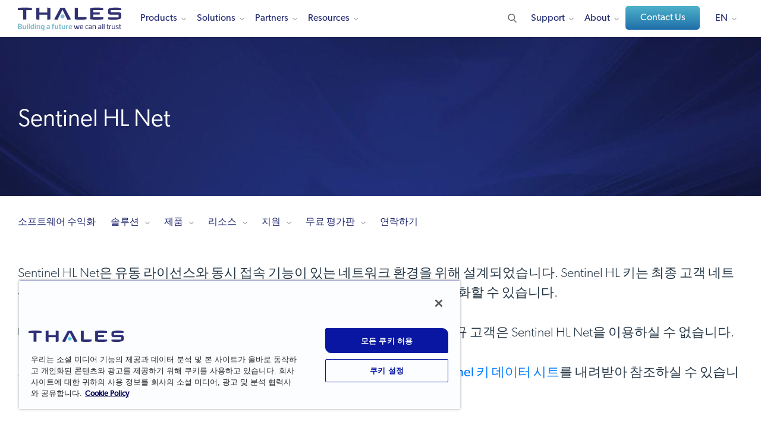

--- FILE ---
content_type: application/javascript
request_url: https://cpl.thalesgroup.com/_Incapsula_Resource?SWJIYLWA=719d34d31c8e3a6e6fffd425f7e032f3&ns=2&cb=557035032
body_size: 21057
content:
var _0x5c8b=['\x63\x4d\x4b\x72\x4a\x63\x4f\x4a\x57\x31\x67\x3d','\x4f\x6d\x54\x43\x68\x6e\x4c\x43\x71\x73\x4b\x5a\x65\x55\x55\x3d','\x77\x36\x37\x44\x73\x6a\x38\x3d','\x4c\x4d\x4f\x56\x77\x6f\x6f\x3d','\x77\x37\x38\x6e\x77\x71\x77\x3d','\x77\x37\x56\x58\x77\x72\x7a\x44\x6b\x78\x63\x64\x77\x72\x33\x43\x67\x51\x3d\x3d','\x51\x6e\x33\x43\x70\x38\x4f\x77\x4d\x51\x3d\x3d','\x77\x72\x67\x41\x77\x35\x44\x43\x6e\x67\x3d\x3d','\x53\x32\x6f\x6a','\x77\x72\x34\x4b\x77\x35\x66\x43\x6c\x38\x4b\x75\x4e\x67\x3d\x3d','\x4b\x38\x4f\x6c\x77\x37\x6c\x36\x77\x6f\x6a\x43\x74\x42\x45\x69\x77\x72\x34\x6f','\x77\x71\x66\x44\x68\x4d\x4f\x67','\x77\x36\x4c\x43\x6f\x79\x6e\x44\x6c\x52\x44\x43\x72\x48\x4d\x31\x4b\x38\x4f\x50\x77\x70\x51\x39\x77\x6f\x6f\x41\x65\x6c\x50\x43\x73\x73\x4b\x31\x65\x44\x6c\x4c\x77\x36\x41\x63\x77\x36\x68\x77\x65\x38\x4f\x4f\x4b\x38\x4f\x6d\x77\x70\x51\x30','\x57\x53\x52\x78\x4c\x38\x4f\x46','\x77\x6f\x6e\x44\x72\x63\x4f\x52','\x77\x6f\x74\x71\x66\x38\x4f\x71\x44\x73\x4f\x2f','\x77\x6f\x54\x44\x69\x4d\x4f\x65','\x50\x57\x68\x73','\x77\x72\x76\x44\x6b\x48\x73\x3d','\x77\x35\x5a\x6b\x41\x51\x3d\x3d','\x54\x73\x4f\x79\x64\x53\x6e\x44\x67\x79\x6a\x43\x76\x4d\x4f\x6f','\x66\x38\x4b\x36\x77\x72\x4d\x78\x77\x37\x7a\x44\x72\x46\x35\x2b\x77\x72\x67\x70\x77\x6f\x6e\x44\x6d\x41\x41\x7a\x56\x63\x4f\x76\x5a\x47\x58\x43\x73\x47\x56\x6a\x77\x36\x49\x79\x77\x6f\x73\x2b\x53\x44\x31\x51\x77\x34\x73\x63\x77\x6f\x42\x45\x77\x36\x48\x43\x68\x48\x6b\x77\x77\x34\x54\x43\x74\x79\x4e\x70','\x4e\x56\x66\x44\x67\x67\x3d\x3d','\x52\x7a\x4a\x47','\x52\x42\x46\x46','\x63\x63\x4b\x48\x77\x35\x77\x3d','\x77\x36\x50\x43\x69\x38\x4b\x46','\x63\x45\x66\x43\x68\x41\x3d\x3d','\x77\x35\x76\x43\x6f\x63\x4b\x5a\x77\x6f\x67\x3d','\x62\x73\x4b\x2f\x4e\x77\x3d\x3d','\x77\x36\x6a\x43\x68\x4d\x4f\x2f','\x77\x36\x7a\x43\x72\x63\x4f\x65','\x77\x6f\x6f\x74\x77\x71\x62\x43\x6c\x63\x4f\x6c\x44\x77\x3d\x3d','\x63\x38\x4b\x72\x4e\x4d\x4f\x53','\x52\x7a\x56\x74','\x4e\x4d\x4b\x70\x77\x6f\x51\x3d','\x77\x34\x48\x43\x70\x38\x4f\x68\x63\x67\x3d\x3d','\x77\x70\x66\x43\x76\x6d\x33\x44\x6a\x41\x3d\x3d','\x77\x36\x44\x44\x6b\x31\x50\x43\x6b\x63\x4b\x32\x57\x38\x4b\x49','\x77\x34\x68\x51\x44\x4d\x4b\x55\x53\x69\x58\x44\x74\x51\x3d\x3d','\x77\x35\x77\x74\x46\x77\x3d\x3d','\x77\x6f\x56\x30\x58\x77\x3d\x3d','\x77\x70\x44\x44\x71\x4d\x4f\x74\x5a\x44\x6b\x72\x62\x42\x58\x43\x74\x6a\x38\x3d','\x50\x4d\x4f\x69\x77\x35\x39\x46\x77\x70\x2f\x43\x69\x41\x45\x31\x77\x70\x59\x79\x77\x34\x55\x3d','\x77\x72\x37\x43\x72\x6c\x59\x3d','\x77\x72\x4c\x44\x74\x48\x48\x44\x6e\x41\x3d\x3d','\x77\x6f\x48\x44\x72\x45\x6f\x3d','\x62\x63\x4b\x76\x77\x6f\x41\x3d','\x77\x72\x72\x44\x72\x4d\x4f\x6a','\x4c\x6d\x70\x61','\x77\x72\x49\x4f\x42\x67\x3d\x3d','\x4d\x6b\x6e\x44\x67\x54\x37\x44\x76\x7a\x48\x44\x75\x46\x66\x44\x6d\x38\x4b\x59\x77\x35\x67\x3d','\x77\x36\x4c\x43\x69\x38\x4f\x32\x51\x38\x4b\x43\x42\x4d\x4b\x6b\x77\x36\x49\x3d','\x62\x67\x64\x41\x77\x34\x64\x45\x77\x34\x72\x43\x6d\x63\x4f\x56\x66\x46\x72\x44\x69\x67\x3d\x3d','\x5a\x38\x4b\x37\x4a\x63\x4f\x50\x53\x45\x30\x65\x77\x37\x45\x3d','\x77\x71\x50\x44\x6a\x73\x4f\x52','\x4d\x4d\x4b\x2b\x77\x70\x34\x3d','\x77\x34\x56\x4a\x77\x6f\x67\x3d','\x77\x34\x37\x43\x74\x4d\x4f\x32','\x51\x63\x4b\x5a\x77\x37\x52\x67','\x77\x34\x31\x74\x77\x70\x66\x44\x73\x67\x6f\x64\x77\x71\x34\x3d','\x62\x7a\x70\x36','\x77\x35\x6a\x44\x70\x73\x4b\x79\x42\x63\x4b\x51\x77\x36\x2f\x44\x6d\x63\x4f\x78\x77\x72\x52\x5a\x77\x72\x64\x47\x56\x67\x4c\x43\x73\x79\x37\x43\x72\x51\x3d\x3d','\x77\x35\x6a\x43\x75\x4d\x4f\x6b\x64\x54\x30\x3d','\x4e\x73\x4f\x56\x77\x70\x50\x43\x6b\x41\x3d\x3d','\x77\x72\x6f\x48\x77\x37\x30\x3d','\x57\x38\x4b\x66\x77\x72\x6a\x43\x72\x33\x72\x43\x6d\x51\x3d\x3d','\x77\x71\x45\x73\x77\x34\x6b\x3d','\x43\x4d\x4b\x77\x53\x41\x3d\x3d','\x54\x4d\x4b\x36\x77\x37\x37\x44\x70\x42\x7a\x44\x70\x4d\x4f\x6f\x47\x44\x73\x3d','\x63\x52\x56\x4a\x77\x70\x35\x49\x4d\x67\x3d\x3d','\x77\x70\x4c\x43\x67\x6c\x6f\x3d','\x77\x34\x4c\x43\x70\x38\x4f\x37','\x77\x34\x59\x44\x48\x38\x4b\x47\x44\x67\x3d\x3d','\x4e\x46\x50\x44\x6e\x45\x54\x44\x6d\x51\x63\x3d','\x4e\x6c\x37\x44\x76\x77\x3d\x3d','\x77\x34\x35\x44\x77\x70\x51\x3d','\x77\x71\x6c\x72\x77\x6f\x54\x43\x6b\x6b\x58\x43\x76\x67\x3d\x3d','\x77\x35\x33\x43\x71\x38\x4b\x65\x77\x6f\x48\x43\x73\x48\x73\x3d','\x77\x71\x4c\x44\x74\x63\x4f\x6f','\x77\x34\x74\x2b\x44\x77\x3d\x3d','\x53\x4d\x4b\x30\x5a\x43\x54\x44\x68\x43\x55\x3d','\x54\x38\x4b\x31\x77\x37\x62\x44\x74\x42\x38\x3d','\x77\x35\x67\x5a\x42\x67\x3d\x3d','\x43\x30\x50\x43\x76\x51\x3d\x3d','\x77\x36\x62\x44\x6d\x45\x50\x43\x6f\x4d\x4b\x35\x58\x38\x4b\x44\x77\x36\x70\x4a','\x55\x73\x4b\x43\x77\x72\x2f\x43\x75\x33\x72\x43\x67\x67\x3d\x3d','\x77\x37\x7a\x43\x75\x4d\x4b\x47','\x77\x70\x6e\x44\x6b\x73\x4f\x51','\x49\x41\x56\x4a\x77\x70\x31\x5a\x50\x46\x72\x44\x6f\x4d\x4b\x62\x64\x51\x3d\x3d','\x51\x43\x52\x68','\x77\x6f\x7a\x44\x76\x38\x4f\x71\x48\x73\x4f\x52\x77\x37\x73\x3d','\x77\x34\x51\x34\x77\x6f\x30\x3d','\x77\x70\x62\x43\x70\x73\x4f\x39\x63\x43\x55\x3d','\x47\x63\x4b\x35\x77\x72\x48\x43\x6f\x4d\x4f\x64\x77\x71\x63\x3d','\x77\x34\x58\x43\x6a\x73\x4f\x69','\x77\x72\x48\x44\x67\x32\x38\x3d','\x77\x37\x59\x5a\x66\x67\x3d\x3d','\x4b\x63\x4b\x50\x77\x72\x70\x66\x77\x71\x59\x69\x77\x36\x4c\x43\x6d\x41\x3d\x3d','\x58\x4d\x4b\x7a\x77\x37\x34\x3d','\x63\x31\x6a\x43\x76\x67\x3d\x3d','\x77\x35\x76\x44\x6a\x38\x4f\x78\x61\x78\x48\x43\x74\x4d\x4f\x33\x77\x71\x54\x43\x6d\x6c\x6a\x43\x75\x58\x48\x43\x72\x51\x59\x75\x46\x77\x3d\x3d','\x77\x6f\x37\x44\x6e\x4d\x4f\x75','\x77\x34\x48\x43\x67\x38\x4b\x54','\x55\x4d\x4b\x61\x4c\x77\x3d\x3d','\x42\x63\x4b\x77\x77\x71\x72\x43\x6f\x4d\x4f\x41\x77\x71\x48\x43\x75\x33\x76\x44\x6c\x63\x4b\x33\x4d\x73\x4b\x72\x64\x73\x4f\x79\x59\x52\x35\x33','\x54\x73\x4b\x34\x50\x78\x52\x64\x77\x72\x48\x43\x6a\x41\x2f\x44\x67\x67\x3d\x3d','\x77\x70\x49\x5a\x43\x63\x4b\x57\x45\x38\x4b\x45\x77\x72\x73\x3d','\x77\x36\x76\x43\x6d\x43\x46\x6f\x77\x72\x6c\x41','\x77\x34\x2f\x43\x75\x38\x4f\x73','\x77\x36\x50\x44\x6d\x6c\x4c\x43\x6f\x73\x4b\x32\x57\x4d\x4b\x79\x77\x36\x70\x56\x77\x35\x50\x43\x73\x32\x4a\x38\x58\x55\x5a\x48\x51\x63\x4b\x6e\x52\x53\x6e\x44\x6f\x38\x4f\x69\x57\x57\x34\x71\x77\x37\x5a\x6f\x57\x48\x42\x73\x54\x63\x4f\x52\x77\x36\x54\x44\x68\x6e\x7a\x44\x6f\x41\x3d\x3d','\x53\x31\x73\x68','\x77\x70\x62\x44\x67\x4d\x4f\x6c\x59\x68\x62\x43\x74\x63\x4f\x77','\x4e\x33\x44\x43\x71\x6d\x67\x67\x77\x71\x34\x3d','\x4e\x73\x4b\x45\x77\x72\x4a\x35\x45\x48\x45\x51\x77\x71\x39\x43','\x77\x34\x4c\x43\x76\x73\x4b\x63\x77\x6f\x2f\x43\x73\x41\x3d\x3d','\x77\x6f\x5a\x71\x4d\x4d\x4f\x6b\x48\x38\x4f\x75\x4d\x73\x4f\x76\x77\x35\x67\x61\x4e\x73\x4b\x4d','\x77\x71\x50\x44\x71\x56\x4d\x3d','\x41\x4d\x4b\x79\x77\x72\x76\x43\x6f\x73\x4f\x50\x77\x71\x62\x43\x69\x6e\x76\x44\x69\x51\x3d\x3d','\x45\x38\x4b\x31\x77\x72\x50\x43\x6f\x73\x4f\x48\x77\x71\x37\x43\x69\x58\x76\x43\x6a\x63\x4b\x71\x4a\x4d\x4f\x6c\x64\x38\x4f\x31\x61\x68\x56\x69\x4e\x55\x66\x44\x74\x53\x45\x3d','\x66\x38\x4b\x66\x77\x70\x41\x3d','\x42\x73\x4b\x73\x77\x72\x50\x43\x72\x73\x4f\x64','\x77\x34\x4e\x51\x46\x73\x4b\x6e\x56\x79\x41\x3d','\x77\x35\x78\x46\x46\x4d\x4b\x70\x56\x77\x3d\x3d','\x4f\x4d\x4f\x69\x77\x36\x67\x3d','\x53\x63\x4b\x34\x77\x36\x2f\x44\x70\x68\x50\x44\x6f\x38\x4f\x31','\x4a\x73\x4b\x6c\x41\x38\x4f\x2f\x77\x71\x77\x4c\x77\x36\x6c\x49','\x4a\x63\x4b\x7a\x54\x67\x3d\x3d','\x77\x37\x66\x43\x6b\x54\x70\x6f\x77\x71\x52\x47\x66\x77\x3d\x3d','\x77\x35\x39\x6d\x77\x6f\x66\x44\x67\x77\x55\x5a\x77\x71\x58\x43\x68\x33\x63\x3d','\x77\x37\x2f\x44\x6b\x30\x6e\x43\x6f\x73\x4b\x72\x58\x67\x3d\x3d','\x50\x4d\x4b\x4a\x77\x71\x63\x3d','\x77\x37\x55\x33\x5a\x69\x48\x43\x75\x41\x48\x43\x67\x41\x6f\x79\x42\x73\x4f\x61\x77\x37\x31\x33\x42\x73\x4b\x67\x4e\x73\x4b\x35\x55\x63\x4b\x64\x4a\x43\x68\x6f\x55\x73\x4f\x72\x63\x51\x41\x41\x50\x52\x48\x44\x6c\x33\x52\x41\x77\x36\x6c\x57','\x51\x54\x74\x62','\x49\x56\x50\x44\x6e\x43\x55\x3d','\x4a\x38\x4b\x35\x77\x72\x67\x3d','\x77\x6f\x72\x44\x69\x63\x4f\x2b\x59\x67\x76\x43\x73\x77\x3d\x3d','\x77\x6f\x76\x44\x6c\x48\x6f\x3d','\x77\x37\x6c\x4d\x77\x6f\x73\x3d','\x77\x6f\x66\x44\x69\x48\x66\x44\x6b\x45\x6a\x44\x6c\x38\x4b\x30\x77\x70\x34\x47\x77\x71\x34\x73','\x4d\x4d\x4b\x67\x47\x73\x4f\x39\x77\x71\x73\x45\x77\x37\x63\x3d','\x52\x6a\x46\x7a\x49\x63\x4f\x46\x77\x34\x77\x3d','\x77\x6f\x66\x44\x6b\x73\x4f\x66','\x77\x70\x44\x44\x74\x73\x4f\x52','\x47\x63\x4b\x33\x61\x79\x2f\x44\x67\x79\x67\x3d','\x4e\x4d\x4b\x52\x64\x77\x3d\x3d','\x4e\x46\x56\x67\x54\x4d\x4b\x74\x77\x35\x4d\x7a\x4c\x41\x66\x44\x6e\x38\x4b\x43\x49\x78\x7a\x43\x70\x4d\x4f\x39\x77\x37\x6a\x43\x75\x45\x76\x44\x76\x4d\x4b\x48\x4c\x41\x3d\x3d','\x77\x6f\x37\x44\x6f\x47\x6f\x3d','\x63\x38\x4b\x79\x4d\x73\x4f\x64\x52\x6b\x51\x6b\x77\x36\x62\x44\x70\x6e\x33\x44\x71\x54\x33\x43\x76\x38\x4b\x4e\x77\x71\x6e\x43\x6f\x33\x50\x43\x73\x55\x30\x74\x77\x72\x50\x43\x72\x63\x4b\x57\x77\x35\x2f\x44\x67\x6b\x41\x3d','\x77\x36\x31\x4a\x77\x6f\x30\x3d','\x61\x73\x4b\x51\x77\x37\x49\x3d','\x77\x71\x50\x43\x73\x32\x7a\x44\x6a\x6b\x33\x43\x76\x68\x31\x67\x4c\x38\x4b\x4b\x77\x70\x6f\x3d','\x4f\x73\x4f\x50\x77\x70\x54\x43\x6e\x52\x50\x44\x68\x57\x50\x44\x70\x41\x3d\x3d','\x77\x72\x37\x44\x6d\x38\x4f\x52','\x59\x63\x4b\x64\x77\x37\x5a\x73\x51\x32\x68\x31\x77\x71\x6f\x47\x77\x70\x41\x3d','\x63\x6e\x73\x78\x77\x35\x62\x43\x72\x4d\x4b\x73\x77\x72\x76\x43\x70\x38\x4b\x33','\x4d\x46\x78\x6d\x58\x77\x3d\x3d','\x4d\x46\x68\x33\x52\x38\x4b\x68\x77\x34\x6b\x3d','\x4b\x63\x4b\x46\x77\x70\x70\x66','\x77\x35\x7a\x43\x6f\x63\x4b\x53\x77\x6f\x2f\x43\x71\x48\x59\x3d','\x77\x36\x45\x2b\x59\x43\x33\x43\x70\x51\x44\x43\x72\x77\x3d\x3d','\x5a\x55\x6b\x73','\x64\x55\x2f\x43\x6f\x51\x3d\x3d','\x47\x6d\x6a\x44\x6f\x67\x3d\x3d','\x77\x34\x6a\x43\x68\x38\x4f\x47','\x77\x71\x42\x4a\x56\x41\x3d\x3d','\x46\x7a\x64\x38\x4b\x4d\x4f\x66\x77\x34\x76\x44\x72\x73\x4f\x38\x4d\x7a\x64\x37\x77\x35\x56\x61\x43\x43\x2f\x44\x70\x77\x3d\x3d','\x77\x71\x4a\x61\x49\x4d\x4f\x6d\x77\x6f\x6f\x74\x58\x78\x59\x3d','\x66\x77\x6c\x71','\x41\x30\x50\x44\x69\x41\x3d\x3d','\x77\x71\x73\x68\x77\x72\x4c\x43\x68\x4d\x4f\x6e\x55\x4d\x4b\x51\x42\x38\x4b\x62\x45\x54\x67\x64\x77\x70\x56\x52\x77\x37\x76\x44\x72\x48\x54\x43\x75\x63\x4b\x4c\x77\x72\x35\x77\x77\x34\x76\x44\x70\x32\x4d\x72\x61\x6e\x6e\x43\x76\x58\x41\x75\x4a\x38\x4b\x55\x50\x57\x63\x7a\x77\x37\x33\x43\x69\x4d\x4f\x76\x49\x58\x45\x3d','\x4c\x38\x4b\x68\x61\x41\x3d\x3d','\x62\x63\x4b\x2f\x4d\x63\x4f\x54\x53\x45\x73\x50\x77\x36\x7a\x44\x72\x41\x3d\x3d','\x57\x63\x4b\x71\x77\x35\x6f\x5a\x64\x73\x4f\x77','\x62\x57\x37\x43\x6f\x38\x4f\x34\x4c\x78\x46\x63\x77\x34\x2f\x44\x71\x38\x4b\x6f\x77\x6f\x77\x6c\x4e\x73\x4f\x7a\x52\x73\x4b\x32','\x41\x38\x4b\x7a\x61\x54\x33\x44\x6b\x67\x3d\x3d','\x65\x77\x31\x41\x77\x35\x42\x66\x77\x34\x6f\x3d','\x77\x6f\x37\x44\x75\x38\x4f\x79\x45\x4d\x4f\x43\x77\x37\x4c\x43\x6e\x4d\x4f\x69\x77\x37\x45\x4c\x77\x36\x4a\x4b\x46\x54\x44\x44\x6f\x44\x2f\x44\x75\x41\x3d\x3d','\x77\x35\x77\x66\x77\x6f\x74\x65\x53\x77\x3d\x3d','\x77\x34\x35\x46\x43\x4d\x4b\x4f\x51\x69\x58\x44\x74\x51\x3d\x3d','\x4e\x58\x54\x43\x73\x6d\x59\x7a\x77\x71\x66\x44\x72\x38\x4f\x74\x77\x71\x78\x48\x77\x6f\x48\x43\x70\x55\x2f\x43\x73\x55\x64\x41\x77\x6f\x2f\x43\x6a\x63\x4b\x46\x63\x63\x4f\x45\x63\x44\x4a\x74\x51\x52\x48\x43\x6d\x41\x3d\x3d','\x77\x34\x66\x43\x72\x38\x4b\x63\x77\x70\x50\x43\x6f\x51\x3d\x3d','\x56\x4d\x4b\x57\x77\x35\x67\x3d','\x77\x37\x33\x44\x6c\x31\x48\x43\x72\x4d\x4b\x34\x56\x38\x4b\x5a\x77\x36\x42\x66\x77\x6f\x6e\x44\x76\x6d\x64\x7a\x54\x55\x56\x51\x66\x4d\x4b\x73','\x63\x38\x4b\x5a\x77\x36\x78\x77\x52\x51\x3d\x3d','\x77\x71\x50\x43\x73\x33\x6a\x44\x6e\x55\x4c\x43\x76\x7a\x42\x6f','\x47\x38\x4b\x7a\x63\x79\x48\x44\x6b\x43\x48\x44\x74\x63\x4b\x6f\x61\x41\x5a\x76\x77\x6f\x73\x2b\x77\x34\x63\x31\x77\x71\x54\x44\x6a\x68\x76\x43\x71\x41\x3d\x3d','\x77\x37\x48\x43\x6e\x43\x4e\x36\x77\x71\x67\x3d','\x4b\x38\x4f\x66\x77\x70\x6a\x43\x6d\x68\x58\x44\x68\x58\x72\x44\x72\x30\x59\x3d','\x63\x32\x50\x43\x74\x4d\x4f\x6c\x4c\x68\x39\x61\x77\x34\x30\x3d','\x5a\x6d\x7a\x43\x6d\x6e\x4c\x43\x70\x73\x4b\x45\x55\x68\x31\x69\x77\x70\x51\x2b\x77\x70\x76\x44\x69\x73\x4f\x34\x77\x71\x37\x44\x6c\x55\x49\x3d','\x77\x36\x72\x43\x71\x38\x4f\x38\x64\x54\x38\x6e\x52\x6a\x2f\x43\x70\x32\x6a\x43\x70\x48\x4c\x43\x6e\x41\x3d\x3d','\x5a\x30\x56\x49\x4f\x69\x44\x44\x71\x67\x3d\x3d','\x77\x37\x48\x43\x69\x38\x4f\x32\x58\x63\x4b\x4d\x46\x38\x4b\x55\x77\x34\x4c\x44\x6d\x67\x3d\x3d','\x41\x38\x4f\x4b\x77\x70\x4c\x43\x6e\x77\x6e\x44\x6d\x47\x50\x44\x70\x77\x3d\x3d','\x50\x6d\x33\x43\x72\x58\x77\x67\x77\x72\x55\x3d','\x77\x72\x44\x43\x76\x6e\x58\x44\x68\x58\x54\x43\x75\x43\x4e\x72\x49\x38\x4b\x52\x77\x34\x6f\x3d','\x56\x38\x4b\x4e\x77\x37\x30\x69\x77\x35\x4a\x43','\x59\x4d\x4b\x32\x4e\x63\x4f\x56\x51\x6b\x38\x3d','\x77\x34\x78\x77\x4a\x53\x6f\x42\x77\x35\x6f\x3d','\x4a\x63\x4f\x62\x77\x70\x54\x43\x6d\x67\x4c\x44\x6c\x41\x3d\x3d','\x4f\x63\x4f\x43\x77\x70\x50\x43\x6a\x52\x50\x44\x6e\x77\x3d\x3d','\x59\x68\x68\x4c\x77\x34\x5a\x52','\x5a\x73\x4b\x6d\x4c\x73\x4f\x4a\x57\x31\x6b\x3d','\x65\x58\x44\x43\x6e\x51\x3d\x3d','\x61\x42\x42\x48\x77\x34\x64\x45\x77\x34\x73\x3d','\x77\x71\x56\x55\x46\x63\x4f\x7a\x77\x6f\x6f\x74','\x77\x6f\x4d\x77\x77\x71\x48\x43\x67\x63\x4f\x6c\x46\x41\x3d\x3d','\x77\x6f\x48\x44\x72\x63\x4f\x68\x43\x73\x4f\x4b\x77\x37\x37\x43\x67\x63\x4f\x34\x77\x36\x34\x3d','\x45\x4d\x4b\x71\x62\x44\x76\x44\x67\x7a\x4d\x3d','\x42\x63\x4b\x6e\x59\x79\x37\x44\x6e\x69\x37\x44\x68\x63\x4b\x69\x62\x45\x46\x37\x77\x6f\x73\x3d','\x77\x72\x4e\x4e\x47\x73\x4f\x68\x77\x6f\x77\x33','\x77\x6f\x30\x77\x77\x35\x66\x43\x6d\x63\x4b\x39\x4e\x73\x4b\x56\x4f\x38\x4f\x51\x77\x70\x49\x44','\x77\x6f\x54\x44\x74\x63\x4f\x70\x4f\x4d\x4f\x51\x77\x36\x66\x43\x68\x38\x4f\x67\x77\x36\x4a\x52\x77\x36\x70\x56\x43\x77\x3d\x3d','\x77\x36\x50\x43\x6c\x73\x4f\x39\x52\x63\x4b\x52\x45\x41\x3d\x3d','\x77\x35\x58\x43\x6f\x63\x4b\x64\x77\x71\x66\x43\x73\x57\x66\x44\x6b\x33\x52\x73\x77\x34\x6b\x73\x77\x70\x37\x43\x6d\x54\x4c\x44\x76\x67\x50\x44\x6d\x41\x78\x42\x49\x73\x4b\x76\x77\x36\x6c\x6e','\x50\x55\x37\x44\x6d\x31\x44\x44\x6d\x52\x77\x3d','\x5a\x73\x4b\x48\x77\x37\x2f\x44\x72\x52\x2f\x44\x6f\x38\x4f\x76\x43\x44\x4c\x44\x73\x63\x4f\x76\x77\x6f\x62\x43\x76\x48\x4c\x43\x6d\x73\x4f\x4b\x64\x73\x4b\x64\x77\x6f\x52\x46\x77\x70\x42\x50','\x77\x6f\x72\x43\x6e\x38\x4b\x4f\x77\x34\x73\x73\x77\x71\x63\x3d','\x45\x63\x4b\x39\x5a\x6a\x33\x44\x6d\x69\x58\x44\x72\x38\x4b\x7a\x4e\x48\x64\x48\x77\x70\x6b\x35\x77\x34\x45\x6a\x77\x72\x2f\x44\x6b\x51\x6a\x43\x76\x38\x4b\x6d\x4f\x63\x4f\x6e\x77\x71\x66\x43\x74\x38\x4b\x39\x54\x73\x4f\x4e\x77\x34\x45\x69\x4f\x41\x3d\x3d','\x77\x6f\x50\x44\x6c\x4d\x4f\x35\x64\x67\x76\x43\x71\x41\x3d\x3d','\x77\x35\x6a\x43\x6f\x6a\x68\x71\x77\x71\x39\x4d\x66\x73\x4f\x68\x45\x67\x62\x43\x70\x63\x4b\x6e\x5a\x69\x33\x43\x69\x38\x4f\x6b\x61\x38\x4f\x72\x4c\x55\x52\x56','\x4f\x63\x4b\x50\x77\x6f\x70\x65\x77\x72\x6b\x75\x77\x36\x4c\x43\x69\x79\x45\x68\x77\x36\x67\x6a\x64\x63\x4f\x30\x77\x35\x54\x44\x6a\x63\x4b\x56\x77\x37\x64\x4d\x77\x36\x76\x44\x6e\x30\x2f\x44\x75\x41\x6f\x31\x46\x48\x54\x43\x72\x32\x54\x43\x6f\x4d\x4f\x2b\x77\x36\x46\x54\x77\x35\x72\x43\x70\x73\x4f\x49\x55\x51\x3d\x3d','\x77\x34\x39\x77\x77\x6f\x72\x44\x6c\x52\x63\x44','\x48\x63\x4b\x33\x77\x37\x37\x44\x6f\x69\x58\x44\x72\x4d\x4f\x31\x47\x54\x58\x44\x69\x4d\x4f\x4b\x77\x71\x50\x43\x69\x6c\x6a\x43\x76\x4d\x4f\x41\x5a\x63\x4b\x55\x77\x70\x35\x58\x77\x70\x5a\x6e\x77\x70\x2f\x44\x71\x42\x68\x70\x4a\x63\x4f\x77','\x77\x71\x50\x43\x72\x58\x62\x44\x69\x6b\x48\x43\x6f\x7a\x45\x72\x49\x63\x4b\x62\x77\x35\x55\x79\x77\x35\x45\x54\x49\x77\x3d\x3d','\x77\x37\x48\x43\x6d\x44\x31\x38\x77\x71\x52\x48\x59\x67\x3d\x3d','\x77\x37\x4e\x68\x77\x6f\x72\x43\x6e\x46\x66\x43\x74\x77\x5a\x75\x41\x56\x58\x44\x72\x73\x4f\x61\x45\x32\x41\x3d','\x77\x34\x38\x47\x77\x6f\x35\x59\x57\x73\x4b\x44','\x63\x46\x68\x51\x50\x44\x33\x44\x71\x79\x34\x3d','\x77\x70\x44\x44\x69\x47\x33\x44\x6c\x55\x44\x44\x6c\x63\x4f\x46\x77\x6f\x73\x4d\x77\x72\x56\x79\x77\x6f\x34\x50\x77\x6f\x59\x3d','\x77\x71\x5a\x48\x48\x4d\x4f\x78\x77\x70\x30\x33\x51\x67\x3d\x3d','\x77\x72\x39\x67\x63\x73\x4f\x41\x46\x4d\x4f\x70\x4d\x73\x4f\x73\x77\x34\x34\x66\x49\x41\x3d\x3d','\x77\x72\x63\x58\x77\x35\x44\x43\x67\x38\x4b\x75\x4c\x51\x3d\x3d','\x64\x57\x30\x6c\x77\x35\x48\x43\x68\x4d\x4b\x35\x77\x72\x76\x44\x6f\x63\x4f\x6b\x44\x77\x4c\x43\x6b\x77\x49\x3d','\x77\x72\x6a\x44\x75\x38\x4f\x6d','\x45\x73\x4b\x77\x77\x72\x44\x43\x70\x63\x4f\x49\x77\x71\x50\x43\x73\x48\x62\x44\x68\x4d\x4b\x77\x61\x73\x4f\x34\x5a\x63\x4f\x33\x59\x52\x4a\x6c\x4d\x41\x3d\x3d','\x77\x37\x44\x43\x6a\x38\x4f\x34\x51\x38\x4b\x41','\x4f\x38\x4b\x44\x77\x71\x55\x3d','\x41\x73\x4b\x37\x61\x79\x7a\x44\x6d\x44\x66\x43\x72\x38\x4b\x7a\x64\x58\x74\x73\x77\x70\x77\x31\x77\x34\x30\x67\x77\x36\x58\x43\x6b\x51\x3d\x3d','\x4c\x6c\x66\x44\x6e\x6c\x62\x44\x69\x41\x3d\x3d','\x77\x36\x42\x69\x77\x72\x62\x43\x69\x6b\x54\x43\x73\x6b\x5a\x37','\x77\x6f\x6a\x44\x6a\x63\x4f\x6d\x62\x42\x6a\x43\x75\x73\x4f\x33\x77\x36\x76\x43\x6a\x51\x44\x43\x75\x32\x33\x43\x72\x53\x51\x32\x45\x38\x4b\x48\x47\x67\x3d\x3d','\x77\x37\x62\x44\x6a\x6b\x37\x43\x74\x73\x4b\x72\x52\x51\x3d\x3d','\x58\x63\x4b\x58\x77\x71\x54\x43\x6e\x32\x4c\x43\x69\x32\x54\x43\x75\x51\x3d\x3d','\x77\x34\x52\x70\x77\x70\x58\x44\x6a\x77\x51\x52\x77\x72\x2f\x43\x6a\x57\x48\x43\x6e\x30\x4a\x42\x77\x35\x39\x36\x77\x36\x59\x3d','\x77\x72\x30\x63\x77\x35\x72\x43\x67\x4d\x4b\x76','\x55\x4d\x4b\x47\x77\x71\x66\x43\x74\x57\x6e\x43\x69\x32\x50\x43\x70\x63\x4f\x71\x59\x53\x48\x43\x76\x63\x4b\x77\x77\x71\x6c\x72\x77\x35\x6e\x44\x75\x63\x4b\x56\x63\x73\x4f\x66','\x77\x71\x66\x44\x75\x57\x76\x44\x68\x38\x4b\x54\x48\x51\x3d\x3d','\x58\x63\x4b\x49\x77\x72\x2f\x43\x73\x6d\x76\x43\x69\x57\x50\x43\x6f\x38\x4f\x33\x49\x51\x3d\x3d','\x62\x63\x4b\x2f\x4d\x63\x4f\x54\x53\x45\x73\x50\x77\x36\x7a\x44\x72\x43\x66\x43\x75\x44\x2f\x43\x73\x4d\x4b\x45\x77\x72\x4c\x43\x72\x57\x44\x44\x74\x42\x56\x6d\x77\x37\x58\x43\x67\x73\x4f\x45','\x44\x6b\x6a\x44\x74\x6b\x74\x41','\x65\x78\x4e\x72','\x77\x34\x66\x43\x71\x63\x4f\x6d\x65\x7a\x77\x6a\x65\x52\x55\x3d','\x48\x6b\x54\x44\x68\x53\x6a\x44\x71\x44\x66\x43\x6f\x31\x2f\x44\x69\x73\x4b\x4f\x77\x35\x6c\x6c\x55\x63\x4b\x55\x46\x73\x4f\x2b\x56\x68\x38\x47\x77\x71\x45\x70\x77\x34\x7a\x43\x75\x7a\x72\x44\x70\x38\x4f\x70','\x61\x38\x4b\x4e\x77\x36\x31\x6e\x52\x58\x39\x67','\x61\x56\x68\x59\x4f\x67\x3d\x3d','\x77\x34\x58\x43\x76\x63\x4f\x6c\x66\x69\x77\x77\x58\x77\x3d\x3d','\x4b\x38\x4f\x54\x77\x70\x54\x43\x6d\x67\x6a\x44\x6d\x79\x4c\x44\x70\x55\x48\x43\x68\x73\x4b\x4d\x58\x53\x2f\x44\x72\x4d\x4b\x72\x63\x41\x34\x38\x77\x72\x34\x4c','\x41\x38\x4b\x39\x77\x72\x50\x43\x73\x73\x4f\x4d','\x77\x70\x50\x43\x68\x30\x41\x3d','\x62\x48\x72\x43\x6f\x63\x4f\x30\x4f\x69\x64\x42\x77\x34\x54\x44\x72\x63\x4f\x75','\x77\x6f\x77\x65\x41\x38\x4b\x58\x42\x4d\x4b\x38\x77\x37\x50\x43\x6e\x77\x54\x44\x71\x32\x6e\x44\x69\x63\x4f\x50\x4a\x6a\x4e\x56\x57\x38\x4b\x73\x77\x6f\x74\x76\x48\x77\x3d\x3d','\x43\x38\x4b\x6c\x59\x78\x30\x4d','\x4e\x30\x58\x44\x6f\x77\x3d\x3d','\x4d\x38\x4f\x50\x77\x6f\x37\x43\x6d\x78\x58\x44\x70\x47\x6e\x44\x6f\x31\x50\x43\x6d\x73\x4b\x64','\x77\x36\x4e\x6b\x77\x6f\x76\x43\x6d\x6c\x6e\x43\x72\x41\x5a\x4c\x41\x55\x62\x44\x6e\x4d\x4f\x2f\x4d\x32\x41\x2b\x77\x71\x54\x44\x76\x38\x4b\x4d\x45\x48\x50\x44\x6f\x46\x54\x43\x70\x4d\x4f\x62\x61\x44\x6b\x67\x48\x51\x3d\x3d','\x4a\x63\x4b\x30\x42\x73\x4f\x70\x77\x72\x59\x5a','\x77\x35\x49\x2b\x63\x51\x48\x43\x6e\x54\x33\x43\x75\x67\x45\x75\x46\x38\x4b\x56\x77\x36\x52\x31\x46\x4d\x4b\x45\x4d\x4d\x4b\x35\x56\x73\x4b\x6a\x4e\x51\x45\x3d','\x77\x71\x46\x63\x48\x63\x4f\x32\x77\x70\x63\x7a\x48\x78\x4c\x44\x70\x73\x4f\x6b\x77\x6f\x44\x44\x72\x4d\x4b\x59\x77\x36\x63\x6f\x62\x68\x58\x44\x6a\x4d\x4f\x47\x4a\x54\x6b\x67\x77\x37\x50\x44\x69\x73\x4f\x6e\x77\x72\x72\x44\x6f\x4d\x4b\x53\x77\x36\x73\x3d','\x77\x35\x77\x5a\x4c\x6a\x66\x43\x68\x41\x3d\x3d','\x55\x63\x4b\x61\x77\x37\x6f\x69\x77\x35\x4a\x44\x77\x34\x44\x43\x6e\x4d\x4f\x43\x53\x73\x4b\x30','\x77\x71\x66\x43\x73\x45\x72\x44\x6e\x56\x62\x43\x75\x53\x78\x69','\x77\x37\x50\x43\x6f\x63\x4b\x66\x77\x6f\x72\x43\x6f\x58\x4c\x44\x6b\x6a\x46\x35\x77\x34\x51\x31\x77\x70\x54\x43\x6d\x42\x66\x43\x73\x52\x33\x44\x6e\x68\x46\x4e\x4b\x38\x4b\x77\x77\x37\x38\x31\x77\x35\x37\x44\x6a\x63\x4b\x34\x77\x35\x78\x7a\x47\x63\x4f\x30\x77\x37\x33\x43\x69\x4d\x4b\x6d\x65\x73\x4f\x42\x50\x38\x4f\x6e\x77\x36\x4d\x69\x77\x70\x41\x46\x49\x6c\x6a\x43\x70\x38\x4f\x6f\x49\x41\x2f\x43\x76\x78\x51\x33\x77\x35\x74\x54\x77\x71\x6a\x44\x6e\x67\x62\x44\x71\x38\x4f\x57\x77\x72\x77\x54\x77\x6f\x58\x43\x72\x53\x62\x43\x69\x54\x7a\x43\x76\x6a\x2f\x44\x6f\x38\x4b\x2b\x77\x36\x44\x44\x73\x4d\x4f\x4d\x77\x70\x58\x44\x6c\x38\x4b\x42\x4f\x30\x45\x65\x77\x71\x41\x6c\x57\x30\x78\x47\x77\x34\x76\x44\x74\x67\x3d\x3d','\x64\x63\x4b\x2f\x4b\x38\x4f\x50\x53\x67\x3d\x3d','\x61\x4d\x4b\x4c\x77\x35\x67\x3d','\x4c\x56\x33\x43\x6a\x41\x3d\x3d','\x77\x37\x44\x43\x69\x38\x4f\x6d\x52\x63\x4b\x4d\x44\x4d\x4b\x76\x77\x36\x4d\x3d','\x77\x71\x42\x51\x41\x63\x4f\x68\x77\x70\x45\x72\x58\x77\x49\x3d','\x47\x38\x4b\x7a\x77\x72\x76\x43\x6f\x67\x3d\x3d','\x77\x72\x59\x41\x77\x35\x72\x43\x68\x63\x4b\x33\x4f\x38\x4b\x50\x49\x73\x4b\x66\x77\x6f\x51\x4a\x77\x34\x66\x44\x76\x58\x38\x53\x57\x42\x33\x43\x6e\x57\x59\x62\x77\x37\x55\x3d','\x77\x6f\x30\x57\x41\x63\x4b\x47\x44\x67\x3d\x3d','\x77\x34\x74\x61\x47\x38\x4b\x31\x54\x69\x33\x44\x76\x6d\x78\x70\x47\x68\x58\x43\x71\x67\x3d\x3d','\x45\x4d\x4b\x71\x77\x72\x37\x43\x71\x38\x4b\x48\x77\x72\x76\x43\x69\x30\x33\x44\x6d\x63\x4b\x78\x50\x73\x4b\x72\x5a\x63\x4b\x7a\x4a\x31\x35\x6f\x4f\x55\x66\x44\x74\x7a\x48\x43\x76\x77\x3d\x3d','\x77\x70\x4c\x44\x67\x38\x4f\x44\x63\x51\x33\x43\x73\x73\x4f\x74\x77\x36\x4d\x3d','\x52\x44\x56\x72\x4c\x38\x4f\x57\x77\x34\x58\x44\x72\x73\x4b\x7a\x4a\x47\x39\x35\x77\x35\x5a\x42\x42\x7a\x37\x44\x6f\x63\x4b\x74\x63\x78\x51\x33\x4c\x67\x6a\x44\x75\x68\x30\x3d','\x50\x73\x4f\x73\x77\x37\x52\x39\x77\x71\x34\x3d','\x48\x73\x4b\x72\x59\x51\x59\x4d\x77\x71\x37\x44\x69\x52\x72\x43\x6e\x7a\x59\x3d','\x77\x36\x48\x44\x67\x6c\x4d\x3d','\x50\x33\x44\x43\x73\x6d\x59\x33\x77\x71\x50\x44\x6a\x38\x4f\x37\x77\x71\x34\x4d','\x59\x38\x4b\x4e\x77\x36\x35\x6d\x56\x47\x52\x4f\x77\x72\x30\x3d','\x4b\x48\x62\x43\x74\x6d\x6f\x78\x77\x71\x6a\x43\x74\x63\x4f\x31\x77\x72\x63\x4e\x77\x6f\x58\x43\x6f\x51\x3d\x3d','\x53\x73\x4b\x7a\x77\x35\x38\x66\x5a\x77\x3d\x3d','\x59\x57\x6e\x43\x69\x32\x48\x43\x70\x77\x3d\x3d','\x77\x71\x56\x57\x41\x63\x4f\x33\x77\x70\x30\x71\x48\x78\x6e\x44\x72\x4d\x4f\x6a\x77\x70\x54\x44\x73\x4d\x4b\x65','\x77\x70\x35\x6b\x66\x4d\x4f\x30\x41\x67\x3d\x3d','\x77\x6f\x42\x67\x65\x63\x4f\x6d\x44\x38\x4f\x75','\x77\x35\x54\x43\x6f\x63\x4b\x52\x77\x70\x62\x43\x72\x51\x3d\x3d','\x58\x4d\x4b\x73\x77\x37\x50\x44\x73\x67\x37\x44\x76\x67\x3d\x3d','\x5a\x6d\x44\x43\x74\x4d\x4f\x68\x49\x53\x39\x2b\x77\x34\x58\x44\x71\x38\x4f\x76\x77\x70\x77\x35\x44\x4d\x4f\x2f\x51\x4d\x4b\x33','\x77\x70\x6a\x44\x74\x73\x4f\x47\x65\x73\x4f\x70\x77\x6f\x55\x4c\x43\x63\x4b\x39\x77\x35\x46\x65\x51\x4d\x4f\x4b\x43\x73\x4f\x58','\x77\x70\x44\x43\x69\x31\x74\x33\x44\x44\x56\x4d\x77\x72\x59\x41\x49\x78\x54\x44\x73\x67\x62\x43\x74\x73\x4f\x67\x52\x73\x4b\x37\x65\x73\x4b\x38\x51\x33\x4c\x43\x6a\x77\x3d\x3d','\x63\x33\x6a\x43\x68\x6d\x62\x43\x75\x38\x4b\x5a','\x77\x35\x30\x52\x4c\x43\x62\x43\x6a\x73\x4b\x66\x77\x36\x63\x52\x66\x45\x7a\x43\x75\x73\x4b\x6d\x51\x45\x30\x37\x77\x34\x67\x68\x77\x70\x35\x4e','\x53\x38\x4b\x58\x41\x38\x4f\x2b\x61\x6d\x51\x6b\x77\x34\x44\x44\x6b\x6b\x6a\x43\x68\x77\x30\x3d','\x55\x4d\x4b\x47\x77\x71\x66\x43\x74\x57\x6e\x43\x69\x32\x50\x43\x70\x63\x4f\x71\x59\x53\x2f\x43\x75\x38\x4b\x7a\x77\x71\x4a\x61\x77\x34\x50\x44\x76\x63\x4b\x5a\x62\x73\x4b\x66\x77\x72\x68\x45\x46\x52\x44\x43\x6b\x44\x48\x43\x73\x78\x77\x38','\x63\x57\x6b\x34\x77\x35\x48\x43\x69\x41\x3d\x3d','\x77\x35\x50\x43\x6b\x6a\x38\x3d','\x47\x4d\x4b\x31\x77\x72\x4c\x43\x6f\x73\x4f\x39\x77\x72\x62\x43\x6c\x48\x76\x44\x6e\x67\x3d\x3d','\x4d\x38\x4b\x42\x77\x70\x39\x43\x77\x72\x4d\x71\x77\x37\x6a\x43\x6b\x48\x30\x72\x77\x37\x73\x72\x59\x38\x4f\x4d\x77\x35\x7a\x44\x6b\x4d\x4b\x43\x77\x72\x4e\x47\x77\x36\x4c\x44\x6b\x46\x76\x44\x75\x52\x5a\x6e\x57\x53\x41\x3d','\x77\x37\x35\x6e\x77\x70\x4d\x3d','\x54\x73\x4b\x4c\x77\x71\x54\x43\x75\x32\x66\x43\x68\x47\x51\x3d','\x64\x47\x62\x43\x75\x38\x4f\x31\x4a\x77\x63\x47\x77\x34\x66\x44\x74\x63\x4f\x70\x77\x70\x67\x68\x4e\x4d\x4f\x44\x51\x63\x4b\x74\x77\x35\x45\x3d','\x77\x37\x46\x31\x77\x6f\x7a\x43\x6a\x55\x4c\x43\x71\x41\x3d\x3d','\x45\x73\x4b\x2b\x61\x69\x72\x44\x6c\x69\x7a\x44\x6c\x63\x4b\x76\x63\x31\x73\x3d','\x56\x38\x4b\x31\x77\x36\x7a\x44\x71\x42\x33\x44\x72\x4d\x4f\x79\x45\x69\x33\x43\x67\x4d\x4f\x54\x77\x72\x48\x43\x6e\x46\x2f\x43\x69\x63\x4f\x49\x63\x4d\x4b\x63\x77\x6f\x4a\x6c\x77\x70\x52\x4a\x77\x72\x4c\x43\x71\x78\x6c\x39\x4b\x4d\x4f\x42\x77\x37\x31\x35\x77\x72\x33\x43\x67\x73\x4b\x44\x77\x72\x5a\x48\x4c\x42\x70\x39\x64\x51\x3d\x3d','\x4e\x73\x4b\x74\x41\x38\x4f\x76\x77\x71\x63\x3d','\x77\x70\x58\x44\x71\x63\x4f\x68\x43\x38\x4f\x6b\x77\x37\x54\x43\x6a\x63\x4f\x6a\x77\x37\x64\x68\x77\x36\x4a\x4f\x42\x41\x3d\x3d','\x55\x4d\x4b\x48\x77\x37\x55\x2f\x77\x34\x4a\x43','\x77\x34\x68\x36\x77\x6f\x4c\x44\x69\x41\x63\x3d','\x77\x6f\x48\x43\x68\x73\x4b\x52\x77\x35\x45\x2f\x77\x72\x58\x43\x6f\x4d\x4f\x68\x77\x37\x74\x4a\x77\x71\x31\x38\x77\x37\x4a\x6f\x77\x34\x76\x44\x68\x53\x63\x73\x77\x37\x72\x44\x6f\x6a\x50\x43\x69\x33\x72\x43\x70\x73\x4b\x4f\x56\x4d\x4b\x65\x77\x72\x66\x43\x70\x45\x54\x43\x6b\x55\x37\x43\x6c\x51\x73\x77\x4d\x63\x4f\x31\x4e\x38\x4b\x4b','\x77\x35\x37\x43\x75\x38\x4f\x74\x62\x67\x67\x6c\x65\x78\x37\x43\x73\x55\x62\x43\x6f\x47\x58\x43\x69\x51\x3d\x3d','\x50\x73\x4f\x49\x77\x70\x76\x43\x6b\x41\x50\x44\x6e\x77\x3d\x3d','\x77\x6f\x51\x36\x77\x71\x6e\x43\x6e\x4d\x4f\x31','\x47\x38\x4b\x7a\x63\x79\x48\x44\x6b\x43\x48\x44\x74\x63\x4b\x6f\x61\x41\x5a\x74\x77\x70\x30\x35\x77\x35\x45\x47\x77\x71\x72\x44\x6e\x52\x44\x43\x72\x73\x4b\x51\x42\x38\x4f\x67\x77\x71\x58\x44\x71\x38\x4b\x32\x54\x4d\x4f\x59\x77\x37\x41\x67\x4a\x55\x33\x44\x71\x73\x4b\x30\x77\x35\x33\x44\x73\x4d\x4f\x79\x77\x34\x2f\x43\x75\x68\x63\x3d','\x77\x35\x39\x70\x49\x43\x77\x51','\x53\x38\x4b\x55\x77\x72\x54\x43\x72\x6b\x2f\x43\x6a\x58\x4c\x43\x70\x4d\x4f\x73\x43\x79\x50\x43\x70\x73\x4b\x2f','\x77\x34\x58\x43\x71\x63\x4f\x2b\x64\x53\x34\x6a\x61\x68\x2f\x43\x74\x79\x7a\x43\x73\x58\x33\x43\x6e\x52\x51\x74\x53\x73\x4f\x36\x46\x63\x4f\x57\x77\x6f\x51\x6c\x55\x73\x4f\x5a\x63\x38\x4b\x51\x77\x34\x68\x30\x45\x4d\x4f\x52\x65\x38\x4f\x79\x61\x48\x6c\x74\x77\x6f\x63\x30\x77\x35\x68\x32\x5a\x43\x35\x37\x50\x4d\x4f\x71\x55\x53\x30\x67','\x4c\x63\x4f\x31\x77\x37\x46\x37\x77\x72\x2f\x43\x71\x41\x3d\x3d','\x64\x32\x51\x68\x77\x34\x50\x43\x68\x4d\x4b\x6c\x77\x71\x30\x3d','\x53\x4d\x4b\x52\x77\x36\x4e\x33\x54\x33\x35\x4f\x77\x72\x55\x43\x77\x35\x58\x44\x6b\x44\x33\x44\x68\x73\x4b\x6e\x61\x38\x4f\x2b\x77\x72\x54\x43\x6c\x38\x4b\x59\x77\x72\x76\x43\x67\x78\x73\x58\x77\x72\x6a\x43\x6b\x41\x3d\x3d','\x77\x6f\x67\x70\x77\x72\x37\x43\x6d\x38\x4f\x32\x42\x73\x4f\x56\x4f\x4d\x4f\x65\x43\x48\x46\x57\x77\x34\x4d\x51\x77\x72\x55\x3d','\x5a\x6e\x66\x43\x76\x4d\x4f\x69\x50\x41\x4d\x3d','\x4b\x73\x4f\x2f\x77\x37\x6c\x2b\x77\x71\x34\x3d','\x77\x35\x2f\x43\x72\x38\x4b\x47\x77\x6f\x2f\x43\x6f\x33\x4c\x44\x69\x48\x5a\x2f\x77\x70\x4d\x77\x77\x6f\x4c\x43\x6b\x67\x50\x44\x6b\x41\x72\x44\x69\x52\x42\x61\x43\x73\x4b\x69\x77\x37\x68\x30\x77\x35\x48\x43\x6e\x63\x4f\x71\x77\x70\x34\x39\x41\x4d\x4f\x2f','\x65\x42\x74\x4c\x77\x34\x5a\x78\x77\x35\x2f\x43\x69\x63\x4f\x59\x66\x48\x48\x44\x6d\x63\x4f\x78\x61\x51\x3d\x3d','\x77\x6f\x4c\x43\x69\x4d\x4b\x46\x77\x35\x45\x30\x77\x72\x45\x3d','\x77\x70\x55\x57\x47\x38\x4b\x61\x44\x4d\x4b\x71\x77\x71\x6e\x43\x6e\x77\x50\x43\x73\x58\x6e\x44\x69\x4d\x4f\x69\x4d\x52\x74\x56\x56\x73\x4b\x32\x77\x34\x49\x57\x54\x67\x34\x49\x77\x70\x6e\x43\x70\x48\x77\x6c\x50\x32\x62\x43\x70\x63\x4b\x79\x59\x51\x3d\x3d','\x77\x6f\x4c\x44\x6c\x32\x66\x44\x68\x57\x44\x44\x6e\x73\x4b\x4f\x77\x70\x55\x4b\x77\x70\x35\x77\x77\x70\x38\x64','\x77\x34\x48\x43\x6f\x73\x4b\x52\x77\x70\x4c\x43\x6f\x6e\x7a\x44\x6a\x6e\x51\x3d','\x77\x36\x6f\x54\x77\x6f\x6e\x43\x6a\x4d\x4f\x75\x49\x73\x4f\x58\x4b\x73\x4b\x47\x77\x70\x78\x54\x77\x35\x6a\x43\x75\x32\x35\x47\x42\x68\x58\x44\x6f\x6e\x56\x47\x77\x36\x77\x75','\x62\x67\x42\x4c\x77\x70\x42\x49','\x58\x4d\x4b\x54\x77\x72\x37\x43\x76\x51\x3d\x3d','\x50\x38\x4b\x55\x77\x6f\x5a\x4b','\x77\x36\x58\x43\x6e\x4d\x4f\x78\x56\x38\x4b\x52\x42\x73\x4b\x45\x77\x37\x7a\x44\x73\x38\x4f\x2f\x53\x73\x4b\x5a\x77\x37\x77\x3d','\x66\x32\x33\x43\x69\x41\x3d\x3d','\x42\x73\x4b\x67\x5a\x67\x3d\x3d','\x77\x71\x67\x2f\x50\x41\x3d\x3d','\x4b\x46\x63\x64\x77\x34\x72\x43\x6a\x73\x4b\x71\x77\x71\x37\x43\x75\x73\x4b\x32\x42\x52\x44\x44\x71\x33\x6c\x35\x77\x71\x58\x43\x75\x79\x76\x44\x70\x73\x4f\x31\x50\x30\x76\x44\x69\x31\x54\x43\x75\x4d\x4b\x5a\x77\x6f\x76\x43\x71\x56\x58\x44\x6a\x4d\x4b\x47\x77\x70\x52\x5a\x59\x6d\x55\x3d','\x77\x71\x33\x44\x75\x38\x4f\x77\x45\x51\x3d\x3d','\x77\x6f\x2f\x44\x75\x4d\x4f\x4a\x62\x73\x4f\x76\x77\x72\x63\x3d','\x43\x63\x4b\x35\x77\x6f\x49\x3d','\x51\x63\x4b\x41\x77\x37\x59\x69\x77\x35\x4a\x44','\x55\x32\x37\x43\x69\x41\x3d\x3d','\x63\x77\x34\x2b\x45\x73\x4b\x4e\x77\x37\x38\x71\x49\x45\x2f\x44\x69\x63\x4f\x32\x49\x30\x54\x43\x73\x38\x4b\x6d\x77\x71\x33\x43\x72\x6c\x62\x44\x73\x73\x4b\x6b\x47\x63\x4b\x69\x77\x37\x5a\x7a\x63\x43\x78\x62\x61\x63\x4b\x4d\x77\x70\x45\x5a\x77\x71\x6a\x44\x6b\x38\x4f\x62\x77\x35\x77\x45\x77\x35\x72\x43\x70\x51\x37\x43\x76\x77\x3d\x3d','\x43\x38\x4f\x78\x50\x31\x70\x63\x77\x71\x37\x44\x6e\x30\x54\x44\x68\x6d\x76\x43\x6e\x52\x72\x43\x75\x7a\x52\x75\x66\x63\x4f\x4f\x77\x70\x4c\x44\x6a\x38\x4b\x6a\x4f\x47\x58\x44\x75\x42\x54\x43\x6b\x4d\x4b\x38\x59\x51\x4e\x45\x4b\x48\x7a\x44\x67\x58\x49\x77\x46\x73\x4f\x6d\x52\x73\x4f\x4e\x77\x37\x49\x42\x4c\x44\x72\x44\x6b\x73\x4f\x49\x77\x70\x50\x43\x68\x63\x4b\x49\x77\x71\x49\x70\x77\x34\x59\x32\x47\x38\x4f\x2b\x77\x37\x63\x4c\x77\x37\x37\x43\x70\x41\x45\x56\x4e\x33\x66\x43\x76\x73\x4f\x62\x77\x36\x6f\x35','\x4c\x4d\x4f\x50\x77\x6f\x6e\x43\x6c\x67\x3d\x3d','\x77\x36\x30\x74\x77\x70\x34\x3d','\x77\x35\x4e\x65\x77\x70\x77\x3d','\x47\x73\x4b\x7a\x77\x70\x41\x3d','\x77\x34\x48\x43\x6b\x38\x4b\x49\x77\x36\x73\x73\x77\x71\x62\x43\x76\x63\x4f\x67\x77\x36\x35\x50\x77\x37\x45\x3d','\x41\x63\x4b\x7a\x77\x6f\x7a\x43\x73\x38\x4f\x62\x77\x71\x62\x43\x69\x6e\x6b\x3d','\x77\x72\x70\x61\x46\x41\x3d\x3d','\x77\x35\x39\x66\x77\x71\x34\x3d','\x54\x73\x4b\x53\x77\x71\x4c\x43\x74\x41\x3d\x3d','\x77\x71\x42\x55\x48\x38\x4f\x6e\x77\x70\x30\x3d','\x64\x47\x37\x43\x74\x67\x3d\x3d','\x77\x34\x64\x6e\x4f\x41\x3d\x3d','\x77\x35\x70\x39\x4c\x69\x6f\x42\x77\x35\x73\x3d','\x77\x37\x44\x44\x68\x45\x4c\x43\x70\x4d\x4b\x72\x55\x38\x4b\x6f\x77\x36\x4e\x49\x77\x34\x72\x44\x71\x32\x56\x6d','\x77\x70\x54\x44\x74\x4d\x4f\x41','\x77\x6f\x67\x46\x44\x67\x3d\x3d','\x63\x38\x4b\x50\x77\x34\x45\x3d','\x77\x35\x51\x6f\x4a\x4d\x4b\x64\x43\x4d\x4b\x71\x77\x71\x33\x43\x67\x77\x54\x44\x73\x32\x33\x44\x70\x4d\x4f\x56\x4a\x69\x6c\x64\x52\x73\x4b\x71\x77\x35\x55\x33\x45\x43\x6b\x36\x77\x37\x62\x43\x67\x45\x6b\x52\x43\x55\x48\x44\x74\x38\x4b\x71\x66\x38\x4f\x76\x4f\x67\x3d\x3d','\x46\x38\x4b\x6d\x61\x69\x6b\x3d','\x77\x34\x4a\x51\x43\x38\x4b\x7a\x51\x69\x2f\x44\x74\x51\x3d\x3d','\x65\x6d\x2f\x43\x69\x41\x3d\x3d','\x77\x70\x6a\x43\x6a\x73\x4b\x4a\x77\x35\x77\x33\x77\x71\x4d\x3d','\x4f\x4d\x4f\x56\x77\x70\x6e\x43\x69\x77\x72\x44\x69\x57\x4c\x44\x76\x67\x3d\x3d','\x77\x37\x2f\x43\x75\x63\x4f\x61','\x4d\x6b\x6e\x44\x67\x54\x37\x44\x70\x43\x2f\x44\x71\x41\x3d\x3d','\x59\x32\x37\x43\x69\x33\x44\x43\x71\x63\x4b\x44\x59\x78\x31\x2b','\x55\x63\x4b\x61\x77\x37\x6f\x69\x77\x34\x6c\x64\x77\x35\x41\x3d','\x77\x70\x76\x44\x69\x32\x55\x3d','\x46\x6b\x6a\x44\x72\x46\x64\x43\x77\x72\x70\x42\x51\x79\x30\x3d','\x77\x70\x4c\x44\x69\x6d\x48\x44\x6d\x45\x58\x44\x6e\x4d\x4b\x2b\x77\x71\x6b\x33\x77\x70\x6c\x2b\x77\x6f\x59\x4d\x77\x70\x6f\x71\x64\x38\x4f\x36\x61\x67\x3d\x3d','\x77\x6f\x62\x44\x6f\x48\x62\x44\x6b\x51\x3d\x3d','\x57\x38\x4b\x33\x77\x34\x63\x2b\x61\x38\x4f\x75\x58\x77\x3d\x3d','\x62\x6d\x6e\x44\x74\x6e\x4e\x69\x77\x72\x72\x43\x71\x4d\x4f\x2b\x77\x36\x6b\x56\x77\x34\x44\x43\x74\x51\x72\x43\x71\x68\x6f\x3d','\x4b\x47\x58\x43\x71\x47\x59\x67','\x4a\x4d\x4f\x33\x77\x72\x49\x3d','\x77\x35\x49\x30\x77\x37\x33\x43\x6a\x73\x4b\x68\x47\x38\x4b\x5a\x4b\x38\x4b\x62\x57\x69\x4a\x59\x77\x70\x51\x61\x77\x36\x50\x43\x71\x51\x4d\x3d','\x77\x70\x58\x44\x6e\x4d\x4f\x38\x62\x41\x73\x3d','\x77\x36\x59\x7a\x63\x6a\x54\x43\x6b\x67\x44\x43\x75\x77\x6f\x4c\x42\x67\x3d\x3d','\x77\x70\x37\x44\x73\x63\x4f\x47\x65\x4d\x4f\x42\x77\x71\x34\x3d','\x4a\x38\x4b\x64\x58\x41\x3d\x3d','\x59\x47\x66\x43\x74\x4d\x4f\x6a\x43\x51\x51\x3d','\x77\x6f\x50\x44\x73\x73\x4f\x6c\x43\x38\x4f\x6b\x77\x36\x63\x3d','\x77\x70\x33\x43\x68\x6d\x67\x3d','\x77\x34\x44\x43\x73\x51\x63\x3d','\x77\x37\x7a\x43\x6d\x73\x4f\x61','\x4c\x38\x4b\x46\x77\x6f\x77\x3d','\x4b\x38\x4b\x49\x77\x70\x30\x3d','\x54\x30\x58\x43\x6c\x41\x3d\x3d','\x77\x36\x54\x43\x6c\x53\x35\x39\x77\x6f\x35\x48\x61\x4d\x4f\x74\x4a\x52\x63\x3d','\x77\x70\x67\x66\x44\x4d\x4b\x42\x4b\x73\x4b\x2f','\x77\x72\x44\x43\x74\x33\x6a\x44\x6d\x32\x58\x43\x70\x41\x3d\x3d','\x77\x71\x66\x44\x6c\x73\x4f\x4d','\x63\x4d\x4b\x59\x77\x37\x49\x3d','\x77\x36\x59\x7a\x63\x6a\x54\x43\x6b\x42\x73\x3d','\x54\x56\x62\x43\x70\x41\x3d\x3d','\x61\x38\x4b\x2f\x77\x37\x49\x3d','\x77\x71\x7a\x44\x6b\x4d\x4f\x46','\x63\x41\x31\x4f','\x77\x36\x59\x79\x41\x77\x3d\x3d','\x53\x54\x78\x38\x4e\x4d\x4f\x79\x77\x34\x76\x44\x76\x73\x4b\x35\x46\x7a\x55\x3d','\x77\x6f\x44\x43\x71\x63\x4b\x33','\x49\x38\x4b\x6b\x44\x73\x4f\x6f\x77\x6f\x4d\x65','\x53\x42\x4e\x4b','\x77\x70\x54\x44\x6a\x47\x50\x44\x68\x57\x44\x44\x6a\x51\x3d\x3d','\x45\x32\x54\x44\x74\x77\x3d\x3d','\x77\x71\x51\x69\x77\x37\x63\x3d','\x77\x37\x4c\x43\x70\x41\x34\x3d','\x50\x73\x4f\x39\x77\x71\x30\x3d','\x66\x47\x48\x43\x6d\x41\x3d\x3d','\x48\x73\x4b\x73\x62\x68\x6f\x6f\x77\x72\x6b\x3d','\x77\x70\x62\x44\x6c\x38\x4f\x4b','\x77\x36\x7a\x43\x6a\x38\x4f\x6a','\x4d\x4d\x4f\x66\x77\x70\x54\x43\x6d\x52\x50\x44\x68\x41\x3d\x3d','\x77\x35\x56\x50\x77\x71\x62\x43\x75\x6e\x50\x43\x6e\x57\x39\x55\x4c\x57\x37\x44\x6b\x4d\x4f\x2f\x4c\x45\x73\x66\x77\x70\x44\x44\x69\x38\x4b\x73\x4b\x6b\x6e\x44\x6b\x6b\x48\x43\x6e\x4d\x4f\x74\x52\x51\x59\x35\x43\x38\x4f\x31\x77\x37\x72\x43\x68\x38\x4f\x55\x53\x4d\x4b\x74\x77\x36\x35\x4b\x4c\x4d\x4f\x6e\x48\x38\x4b\x63\x77\x71\x48\x44\x74\x4d\x4b\x55\x64\x48\x2f\x44\x68\x4d\x4b\x63\x77\x72\x6a\x44\x75\x51\x66\x43\x6d\x6d\x41\x57\x77\x37\x72\x43\x71\x77\x67\x72\x4a\x73\x4f\x59\x4e\x4d\x4f\x41\x77\x34\x4e\x78\x77\x6f\x34\x3d','\x53\x38\x4b\x78\x77\x35\x51\x3d','\x77\x35\x59\x30\x77\x37\x33\x43\x6a\x73\x4b\x6a\x47\x38\x4b\x56\x4b\x38\x4b\x66\x57\x69\x49\x3d','\x53\x73\x4b\x6b\x77\x37\x62\x44\x71\x41\x34\x3d','\x77\x36\x73\x4d\x77\x70\x56\x4b\x56\x77\x3d\x3d','\x5a\x73\x4b\x58\x77\x36\x39\x75\x53\x57\x67\x3d','\x66\x68\x68\x43\x77\x35\x31\x45','\x77\x71\x46\x6b\x47\x41\x3d\x3d','\x77\x36\x49\x5a\x77\x6f\x77\x3d','\x77\x70\x6e\x43\x67\x57\x4a\x31\x47\x68\x38\x3d','\x77\x71\x45\x61\x77\x35\x76\x43\x67\x38\x4b\x75\x4c\x41\x3d\x3d','\x77\x6f\x46\x72\x64\x4d\x4f\x6b\x48\x38\x4f\x56\x4d\x51\x3d\x3d','\x63\x48\x72\x43\x74\x38\x4f\x69\x50\x41\x49\x3d','\x77\x71\x58\x43\x74\x45\x73\x3d','\x51\x7a\x70\x35\x49\x38\x4f\x4a\x77\x36\x76\x44\x76\x41\x3d\x3d','\x55\x4d\x4b\x33\x77\x35\x30\x4e\x64\x73\x4f\x72','\x77\x70\x76\x43\x67\x73\x4b\x55\x77\x34\x77\x3d','\x77\x72\x70\x51\x48\x63\x4f\x31\x77\x6f\x77\x73','\x77\x34\x48\x44\x6b\x30\x44\x43\x67\x4d\x4b\x6e\x52\x67\x3d\x3d','\x64\x41\x68\x75\x65\x63\x4f\x59\x77\x34\x72\x44\x75\x63\x4b\x39\x4a\x68\x35\x70\x77\x35\x78\x63\x4e\x67\x3d\x3d','\x53\x73\x4b\x34\x50\x6c\x30\x56\x77\x37\x6a\x44\x67\x55\x48\x44\x67\x69\x54\x43\x6e\x68\x33\x44\x74\x47\x5a\x32\x49\x4d\x4b\x41\x77\x34\x66\x44\x68\x63\x4b\x39\x4f\x79\x7a\x43\x72\x78\x66\x44\x6c\x4d\x4b\x2f\x4e\x55\x70\x4e\x65\x47\x62\x44\x6a\x6a\x70\x6b\x47\x38\x4f\x2b\x45\x38\x4f\x4f\x77\x72\x68\x54\x59\x6a\x76\x43\x6c\x38\x4f\x4e\x77\x70\x58\x43\x6e\x63\x4b\x49\x77\x71\x4a\x6b\x77\x34\x34\x78\x41\x38\x4b\x6f\x77\x72\x67\x50\x77\x72\x72\x43\x70\x6c\x38\x49\x5a\x33\x4c\x44\x74\x4d\x4f\x66\x77\x36\x34\x3d','\x77\x36\x52\x41\x4c\x41\x3d\x3d','\x77\x71\x50\x43\x71\x6d\x72\x44\x67\x51\x3d\x3d','\x77\x6f\x37\x43\x6f\x4d\x4b\x47','\x77\x6f\x6c\x72\x59\x77\x3d\x3d','\x4c\x63\x4b\x74\x48\x77\x3d\x3d','\x56\x53\x6c\x44','\x5a\x4d\x4b\x53\x77\x37\x49\x3d','\x77\x72\x50\x44\x6f\x57\x55\x3d','\x54\x6e\x66\x43\x73\x67\x3d\x3d','\x77\x71\x54\x44\x6e\x38\x4f\x6a','\x66\x47\x2f\x43\x68\x6e\x73\x3d','\x59\x31\x4e\x53','\x51\x4d\x4b\x4f\x77\x34\x59\x3d','\x4a\x31\x44\x44\x71\x38\x4f\x44\x66\x48\x58\x44\x6e\x4d\x4b\x6d\x77\x35\x39\x4c\x77\x72\x30\x43\x77\x71\x77\x50\x44\x4d\x4f\x70\x4e\x4d\x4b\x4e\x77\x72\x48\x43\x73\x38\x4f\x6f\x62\x42\x45\x32\x55\x38\x4f\x58\x77\x37\x62\x44\x74\x63\x4b\x67\x77\x71\x34\x53\x66\x56\x37\x44\x70\x63\x4b\x4b\x59\x53\x6f\x4e\x77\x35\x46\x47','\x55\x31\x4e\x73','\x59\x6c\x76\x43\x75\x38\x4f\x63\x4f\x30\x42\x36\x77\x35\x48\x43\x72\x73\x4b\x78\x77\x35\x46\x35\x62\x38\x4b\x67\x41\x73\x4f\x39\x77\x34\x48\x44\x6d\x73\x4f\x72\x4d\x79\x66\x43\x73\x38\x4f\x73\x42\x63\x4b\x58\x77\x6f\x6a\x43\x73\x79\x7a\x44\x76\x79\x6e\x44\x70\x73\x4f\x56\x43\x4d\x4b\x77\x77\x6f\x72\x44\x71\x63\x4b\x51\x77\x36\x55\x38\x77\x72\x55\x3d','\x77\x72\x37\x43\x76\x6d\x6b\x3d','\x77\x34\x67\x50\x77\x6f\x77\x3d','\x77\x6f\x58\x43\x69\x4d\x4b\x4f\x77\x35\x59\x3d','\x77\x6f\x33\x43\x6a\x6b\x38\x3d','\x77\x72\x2f\x43\x75\x6e\x66\x44\x6a\x6c\x44\x43\x75\x41\x3d\x3d','\x77\x35\x39\x41\x43\x38\x4b\x6f','\x58\x73\x4b\x51\x77\x37\x6f\x32\x77\x35\x4a\x5a','\x77\x36\x39\x2b\x77\x71\x55\x3d','\x77\x70\x67\x66\x44\x4d\x4b\x42\x4b\x4d\x4b\x6b\x77\x72\x6e\x43\x6c\x54\x44\x44\x71\x77\x3d\x3d','\x46\x73\x4b\x30\x77\x72\x37\x43\x74\x63\x4f\x71\x77\x71\x44\x43\x67\x48\x76\x44\x72\x4d\x4b\x33','\x77\x6f\x64\x62\x50\x67\x3d\x3d','\x62\x32\x72\x43\x75\x38\x4f\x32\x50\x42\x67\x3d','\x52\x73\x4b\x61\x77\x34\x63\x6c\x77\x35\x52\x59\x77\x35\x76\x43\x6d\x41\x3d\x3d','\x45\x73\x4f\x2f\x77\x71\x6f\x3d','\x77\x34\x66\x43\x72\x63\x4f\x6d\x65\x7a\x30\x71','\x62\x7a\x46\x54','\x4a\x73\x4f\x37\x77\x70\x49\x3d','\x77\x6f\x56\x6b\x59\x41\x3d\x3d','\x44\x73\x4b\x72\x52\x51\x3d\x3d','\x49\x73\x4f\x69\x77\x37\x46\x6d','\x64\x38\x4b\x52\x77\x34\x6f\x3d','\x64\x79\x6c\x47','\x45\x63\x4b\x68\x59\x51\x38\x64\x77\x71\x55\x3d','\x77\x37\x68\x6f\x77\x6f\x76\x43\x6d\x55\x4c\x43\x73\x77\x3d\x3d','\x77\x71\x5a\x41\x41\x4d\x4f\x36','\x42\x38\x4b\x46\x5a\x77\x3d\x3d','\x50\x45\x2f\x43\x68\x51\x3d\x3d','\x77\x71\x58\x44\x6d\x30\x4d\x3d','\x46\x63\x4b\x4c\x64\x51\x3d\x3d','\x49\x58\x76\x43\x69\x51\x3d\x3d','\x77\x34\x59\x62\x77\x6f\x6c\x4d\x57\x73\x4b\x59'];(function(_0x571a55,_0x1b5750){var _0x120662=function(_0x150b46){while(--_0x150b46){_0x571a55['\x70\x75\x73\x68'](_0x571a55['\x73\x68\x69\x66\x74']());}};var _0x4d4afe=function(){var _0x34fdc1={'\x64\x61\x74\x61':{'\x6b\x65\x79':'\x63\x6f\x6f\x6b\x69\x65','\x76\x61\x6c\x75\x65':'\x74\x69\x6d\x65\x6f\x75\x74'},'\x73\x65\x74\x43\x6f\x6f\x6b\x69\x65':function(_0x2b40b7,_0x1236c9,_0x405618,_0x5ca574){_0x5ca574=_0x5ca574||{};var _0x45705a=_0x1236c9+'\x3d'+_0x405618;var _0x11c15e=0x0;for(var _0x11c15e=0x0,_0x155fa4=_0x2b40b7['\x6c\x65\x6e\x67\x74\x68'];_0x11c15e<_0x155fa4;_0x11c15e++){var _0x5238b0=_0x2b40b7[_0x11c15e];_0x45705a+='\x3b\x20'+_0x5238b0;var _0x41c1c5=_0x2b40b7[_0x5238b0];_0x2b40b7['\x70\x75\x73\x68'](_0x41c1c5);_0x155fa4=_0x2b40b7['\x6c\x65\x6e\x67\x74\x68'];if(_0x41c1c5!==!![]){_0x45705a+='\x3d'+_0x41c1c5;}}_0x5ca574['\x63\x6f\x6f\x6b\x69\x65']=_0x45705a;},'\x72\x65\x6d\x6f\x76\x65\x43\x6f\x6f\x6b\x69\x65':function(){return'\x64\x65\x76';},'\x67\x65\x74\x43\x6f\x6f\x6b\x69\x65':function(_0x53d34f,_0x16293f){_0x53d34f=_0x53d34f||function(_0x324831){return _0x324831;};var _0x147828=_0x53d34f(new RegExp('\x28\x3f\x3a\x5e\x7c\x3b\x20\x29'+_0x16293f['\x72\x65\x70\x6c\x61\x63\x65'](/([.$?*|{}()[]\/+^])/g,'\x24\x31')+'\x3d\x28\x5b\x5e\x3b\x5d\x2a\x29'));var _0x44bbb9=function(_0xc21d25,_0x42fee6){_0xc21d25(++_0x42fee6);};_0x44bbb9(_0x120662,_0x1b5750);return _0x147828?decodeURIComponent(_0x147828[0x1]):undefined;}};var _0x200082=function(){var _0x3945f2=new RegExp('\x5c\x77\x2b\x20\x2a\x5c\x28\x5c\x29\x20\x2a\x7b\x5c\x77\x2b\x20\x2a\x5b\x27\x7c\x22\x5d\x2e\x2b\x5b\x27\x7c\x22\x5d\x3b\x3f\x20\x2a\x7d');return _0x3945f2['\x74\x65\x73\x74'](_0x34fdc1['\x72\x65\x6d\x6f\x76\x65\x43\x6f\x6f\x6b\x69\x65']['\x74\x6f\x53\x74\x72\x69\x6e\x67']());};_0x34fdc1['\x75\x70\x64\x61\x74\x65\x43\x6f\x6f\x6b\x69\x65']=_0x200082;var _0x4ea112='';var _0x50f4a3=_0x34fdc1['\x75\x70\x64\x61\x74\x65\x43\x6f\x6f\x6b\x69\x65']();if(!_0x50f4a3){_0x34fdc1['\x73\x65\x74\x43\x6f\x6f\x6b\x69\x65'](['\x2a'],'\x63\x6f\x75\x6e\x74\x65\x72',0x1);}else if(_0x50f4a3){_0x4ea112=_0x34fdc1['\x67\x65\x74\x43\x6f\x6f\x6b\x69\x65'](null,'\x63\x6f\x75\x6e\x74\x65\x72');}else{_0x34fdc1['\x72\x65\x6d\x6f\x76\x65\x43\x6f\x6f\x6b\x69\x65']();}};_0x4d4afe();}(_0x5c8b,0x179));var _0xb5c8=function(_0x571a55,_0x1b5750){_0x571a55=_0x571a55-0x0;var _0x120662=_0x5c8b[_0x571a55];if(_0xb5c8['\x69\x6e\x69\x74\x69\x61\x6c\x69\x7a\x65\x64']===undefined){(function(){var _0xce634e=function(){return this;};var _0x4d4afe=_0xce634e();var _0x34fdc1='\x41\x42\x43\x44\x45\x46\x47\x48\x49\x4a\x4b\x4c\x4d\x4e\x4f\x50\x51\x52\x53\x54\x55\x56\x57\x58\x59\x5a\x61\x62\x63\x64\x65\x66\x67\x68\x69\x6a\x6b\x6c\x6d\x6e\x6f\x70\x71\x72\x73\x74\x75\x76\x77\x78\x79\x7a\x30\x31\x32\x33\x34\x35\x36\x37\x38\x39\x2b\x2f\x3d';_0x4d4afe['\x61\x74\x6f\x62']||(_0x4d4afe['\x61\x74\x6f\x62']=function(_0x2b40b7){var _0x1236c9=String(_0x2b40b7)['\x72\x65\x70\x6c\x61\x63\x65'](/=+$/,'');for(var _0x405618=0x0,_0x5ca574,_0x45705a,_0x514928=0x0,_0x11c15e='';_0x45705a=_0x1236c9['\x63\x68\x61\x72\x41\x74'](_0x514928++);~_0x45705a&&(_0x5ca574=_0x405618%0x4?_0x5ca574*0x40+_0x45705a:_0x45705a,_0x405618++%0x4)?_0x11c15e+=String['\x66\x72\x6f\x6d\x43\x68\x61\x72\x43\x6f\x64\x65'](0xff&_0x5ca574>>(-0x2*_0x405618&0x6)):0x0){_0x45705a=_0x34fdc1['\x69\x6e\x64\x65\x78\x4f\x66'](_0x45705a);}return _0x11c15e;});}());var _0x155fa4=function(_0x5238b0,_0x41c1c5){var _0x53d34f=[],_0x16293f=0x0,_0x324831,_0x147828='',_0x44bbb9='';_0x5238b0=atob(_0x5238b0);for(var _0xc21d25=0x0,_0x42fee6=_0x5238b0['\x6c\x65\x6e\x67\x74\x68'];_0xc21d25<_0x42fee6;_0xc21d25++){_0x44bbb9+='\x25'+('\x30\x30'+_0x5238b0['\x63\x68\x61\x72\x43\x6f\x64\x65\x41\x74'](_0xc21d25)['\x74\x6f\x53\x74\x72\x69\x6e\x67'](0x10))['\x73\x6c\x69\x63\x65'](-0x2);}_0x5238b0=decodeURIComponent(_0x44bbb9);for(var _0x200082=0x0;_0x200082<0x100;_0x200082++){_0x53d34f[_0x200082]=_0x200082;}for(_0x200082=0x0;_0x200082<0x100;_0x200082++){_0x16293f=(_0x16293f+_0x53d34f[_0x200082]+_0x41c1c5['\x63\x68\x61\x72\x43\x6f\x64\x65\x41\x74'](_0x200082%_0x41c1c5['\x6c\x65\x6e\x67\x74\x68']))%0x100;_0x324831=_0x53d34f[_0x200082];_0x53d34f[_0x200082]=_0x53d34f[_0x16293f];_0x53d34f[_0x16293f]=_0x324831;}_0x200082=0x0;_0x16293f=0x0;for(var _0x3945f2=0x0;_0x3945f2<_0x5238b0['\x6c\x65\x6e\x67\x74\x68'];_0x3945f2++){_0x200082=(_0x200082+0x1)%0x100;_0x16293f=(_0x16293f+_0x53d34f[_0x200082])%0x100;_0x324831=_0x53d34f[_0x200082];_0x53d34f[_0x200082]=_0x53d34f[_0x16293f];_0x53d34f[_0x16293f]=_0x324831;_0x147828+=String['\x66\x72\x6f\x6d\x43\x68\x61\x72\x43\x6f\x64\x65'](_0x5238b0['\x63\x68\x61\x72\x43\x6f\x64\x65\x41\x74'](_0x3945f2)^_0x53d34f[(_0x53d34f[_0x200082]+_0x53d34f[_0x16293f])%0x100]);}return _0x147828;};_0xb5c8['\x72\x63\x34']=_0x155fa4;_0xb5c8['\x64\x61\x74\x61']={};_0xb5c8['\x69\x6e\x69\x74\x69\x61\x6c\x69\x7a\x65\x64']=!![];}var _0x4ea112=_0xb5c8['\x64\x61\x74\x61'][_0x571a55];if(_0x4ea112===undefined){if(_0xb5c8['\x6f\x6e\x63\x65']===undefined){var _0x50f4a3=function(_0x277578){this['\x72\x63\x34\x42\x79\x74\x65\x73']=_0x277578;this['\x73\x74\x61\x74\x65\x73']=[0x1,0x0,0x0];this['\x6e\x65\x77\x53\x74\x61\x74\x65']=function(){return'\x6e\x65\x77\x53\x74\x61\x74\x65';};this['\x66\x69\x72\x73\x74\x53\x74\x61\x74\x65']='\x5c\x77\x2b\x20\x2a\x5c\x28\x5c\x29\x20\x2a\x7b\x5c\x77\x2b\x20\x2a';this['\x73\x65\x63\x6f\x6e\x64\x53\x74\x61\x74\x65']='\x5b\x27\x7c\x22\x5d\x2e\x2b\x5b\x27\x7c\x22\x5d\x3b\x3f\x20\x2a\x7d';};_0x50f4a3['\x70\x72\x6f\x74\x6f\x74\x79\x70\x65']['\x63\x68\x65\x63\x6b\x53\x74\x61\x74\x65']=function(){var _0x3c3c9a=new RegExp(this['\x66\x69\x72\x73\x74\x53\x74\x61\x74\x65']+this['\x73\x65\x63\x6f\x6e\x64\x53\x74\x61\x74\x65']);return this['\x72\x75\x6e\x53\x74\x61\x74\x65'](_0x3c3c9a['\x74\x65\x73\x74'](this['\x6e\x65\x77\x53\x74\x61\x74\x65']['\x74\x6f\x53\x74\x72\x69\x6e\x67']())?--this['\x73\x74\x61\x74\x65\x73'][0x1]:--this['\x73\x74\x61\x74\x65\x73'][0x0]);};_0x50f4a3['\x70\x72\x6f\x74\x6f\x74\x79\x70\x65']['\x72\x75\x6e\x53\x74\x61\x74\x65']=function(_0x1387a9){if(!Boolean(~_0x1387a9)){return _0x1387a9;}return this['\x67\x65\x74\x53\x74\x61\x74\x65'](this['\x72\x63\x34\x42\x79\x74\x65\x73']);};_0x50f4a3['\x70\x72\x6f\x74\x6f\x74\x79\x70\x65']['\x67\x65\x74\x53\x74\x61\x74\x65']=function(_0x18b939){for(var _0xcbb5e5=0x0,_0x26cc80=this['\x73\x74\x61\x74\x65\x73']['\x6c\x65\x6e\x67\x74\x68'];_0xcbb5e5<_0x26cc80;_0xcbb5e5++){this['\x73\x74\x61\x74\x65\x73']['\x70\x75\x73\x68'](Math['\x72\x6f\x75\x6e\x64'](Math['\x72\x61\x6e\x64\x6f\x6d']()));_0x26cc80=this['\x73\x74\x61\x74\x65\x73']['\x6c\x65\x6e\x67\x74\x68'];}return _0x18b939(this['\x73\x74\x61\x74\x65\x73'][0x0]);};new _0x50f4a3(_0xb5c8)['\x63\x68\x65\x63\x6b\x53\x74\x61\x74\x65']();_0xb5c8['\x6f\x6e\x63\x65']=!![];}_0x120662=_0xb5c8['\x72\x63\x34'](_0x120662,_0x1b5750);_0xb5c8['\x64\x61\x74\x61'][_0x571a55]=_0x120662;}else{_0x120662=_0x4ea112;}return _0x120662;};(function(){var _0x524c56=function(){var _0x571a55=!![];return function(_0x1b5750,_0x120662){var _0x150b46=_0x571a55?function(){if(_0x120662){var _0x41e04b=_0x120662['\x61\x70\x70\x6c\x79'](_0x1b5750,arguments);_0x120662=null;return _0x41e04b;}}:function(){};_0x571a55=![];return _0x150b46;};}();var _0x2d64b0={'\x77\x63\x67':function _0x42993d(_0x4da09c,_0x3b775f){return _0x4da09c(_0x3b775f);},'\x62\x71\x6b':function _0x4201c9(_0x2c0dbd,_0xa36157){return _0x2c0dbd%_0xa36157;},'\x58\x41\x6d':function _0x273442(_0x4c2a11,_0x1d0fe4){return _0x4c2a11==_0x1d0fe4;},'\x61\x6a\x72':function _0x462b5e(_0x1a5b29,_0x558aff){return _0x1a5b29%_0x558aff;},'\x44\x45\x67':function _0x35a0db(_0x4d358f,_0x22366f){return _0x4d358f/_0x22366f;},'\x4d\x78\x67':function _0x13edd0(_0x4762a2,_0x4c099f){return _0x4762a2|_0x4c099f;},'\x4c\x62\x77':function _0x5d64e9(_0x369f5,_0x44a6d0){return _0x369f5<_0x44a6d0;},'\x41\x68\x70':function _0x4c2d39(_0x32a543){return _0x32a543();},'\x43\x4c\x77':function _0x3c2d28(_0x27c7e7,_0x21c62d){return _0x27c7e7%_0x21c62d;},'\x5a\x42\x61':function _0x1fbc5d(_0x1fda37,_0x6fdaf4){return _0x1fda37==_0x6fdaf4;},'\x49\x79\x6b':function _0x1db28d(_0x233c06,_0x5489b2){return _0x233c06%_0x5489b2;},'\x48\x53\x46':function _0x482a7c(_0x374979,_0x4940ab){return _0x374979/_0x4940ab;},'\x52\x45\x75':function _0x2bf57d(_0x260542,_0x1dc1cc){return _0x260542|_0x1dc1cc;},'\x66\x47\x6b':function _0x4314fb(_0xd9e4,_0x4c5e57){return _0xd9e4/_0x4c5e57;},'\x76\x48\x48':function _0x410703(_0x29a460,_0x457d79){return _0x29a460!==_0x457d79;},'\x53\x48\x51':function _0x2c50cb(_0x3cef65,_0x37f2c5){return _0x3cef65+_0x37f2c5;},'\x5a\x76\x67':function _0x173ec0(_0x17829f,_0x279b89){return _0x17829f/_0x279b89;},'\x6a\x53\x4f':function _0x59d25c(_0x6db2cb,_0x1e3203){return _0x6db2cb===_0x1e3203;},'\x45\x62\x41':function _0x2f52a3(_0xe86633,_0x5684db){return _0xe86633(_0x5684db);},'\x6f\x41\x6b':function _0x2b1a65(_0x4fda22,_0x4a4ab2){return _0x4fda22>_0x4a4ab2;},'\x48\x5a\x62':function _0x110177(_0x95558c,_0x3780f1){return _0x95558c-_0x3780f1;},'\x45\x6e\x67':function _0x1b0186(_0x1eb3f6){return _0x1eb3f6();},'\x66\x63\x4c':function _0x9f5df5(_0x51a3a8,_0x3b6b5e){return _0x51a3a8==_0x3b6b5e;},'\x54\x59\x6b':function _0x3220d5(_0x1a41b8,_0x166eb7){return _0x1a41b8(_0x166eb7);},'\x54\x6f\x70':function _0x4964a4(_0x17e214,_0x57afaf){return _0x17e214==_0x57afaf;},'\x79\x57\x4e':function _0x3210d1(_0x25176a,_0x2d0b6a){return _0x25176a!==_0x2d0b6a;},'\x47\x53\x79':function _0x39b974(_0x5e81e0,_0x429c68){return _0x5e81e0+_0x429c68;},'\x75\x57\x4d':function _0x5c91d9(_0x930266,_0x374618){return _0x930266(_0x374618);},'\x62\x6e\x59':function _0x423668(_0x511c63,_0x4ea51e){return _0x511c63(_0x4ea51e);},'\x6e\x6f\x74':function _0x204e2f(_0x41f8b3,_0xe9a74d){return _0x41f8b3(_0xe9a74d);},'\x76\x77\x41':function _0x2cbcc5(_0x3712ff,_0x2d3046){return _0x3712ff+_0x2d3046;}};var _0x2f1bfa=this[_0xb5c8('0x0', '\x36\x4b\x4d\x6f')];var _0x575721=_0x2f1bfa[_0xb5c8('0x1', '\x5b\x28\x75\x75')];var _0x65f392='';var _0xab6064='';if(_0x2d64b0[_0xb5c8('0x2', '\x26\x34\x56\x35')](typeof _0x2f1bfa[_0xb5c8('0x3', '\x6c\x77\x54\x65')],_0xb5c8('0x4', '\x66\x73\x53\x55'))){_0x65f392=_0x2f1bfa[_0xb5c8('0x5', '\x54\x28\x39\x40')];_0xab6064=_0x65f392[_0xb5c8('0x6', '\x77\x6b\x63\x4e')];}var _0x4f3123=_0x2f1bfa[_0xb5c8('0x7', '\x43\x48\x4d\x21')];var _0x25279b=_0x2f1bfa[_0xb5c8('0x8', '\x77\x6b\x63\x4e')];var _0x4051c8=new _0x2f1bfa[_0xb5c8('0x9', '\x56\x4d\x6a\x73')]()[_0xb5c8('0xa', '\x50\x37\x43\x53')]();var _0x1b2174='';function _0x57c19a(_0xf6b3a6){var _0x1e1e97={'\x78\x4d\x48':function _0xdcd3a7(_0x2bb46c,_0x5f19de){return _0x2bb46c<_0x5f19de;},'\x5a\x59\x53':function _0x4875f1(_0x3f53a4,_0x7a4c3){return _0x3f53a4>>_0x7a4c3;},'\x4e\x59\x71':function _0x2aad33(_0x552d2d,_0x53b043){return _0x552d2d|_0x53b043;},'\x47\x4c\x48':function _0x24f2b7(_0x3dbd52,_0x254f90){return _0x3dbd52<<_0x254f90;},'\x57\x52\x52':function _0x426b79(_0x4abc73,_0x312041){return _0x4abc73&_0x312041;},'\x76\x68\x74':function _0x4435bc(_0x1a63d4,_0x5f5621){return _0x1a63d4&_0x5f5621;},'\x4c\x4a\x41':function _0x52235b(_0x537ea8,_0x1a645c){return _0x537ea8&_0x1a645c;},'\x57\x6d\x41':function _0x1c359f(_0x58878f,_0x41a712){return _0x58878f<<_0x41a712;},'\x6f\x4e\x50':function _0x21cf3a(_0x17c0f8,_0x421a31){return _0x17c0f8==_0x421a31;},'\x62\x47\x57':function _0x4919f1(_0x5207c2,_0x110a73){return _0x5207c2>>_0x110a73;},'\x4b\x52\x45':function _0x3a6f6e(_0x4a8d54,_0x303a97){return _0x4a8d54|_0x303a97;},'\x76\x4d\x4e':function _0x1625ff(_0x141e4c,_0x5bde2a){return _0x141e4c<<_0x5bde2a;},'\x75\x59\x41':function _0x30df72(_0x34af58,_0x52df6d){return _0x34af58&_0x52df6d;},'\x6a\x61\x77':function _0x388aff(_0x5f1f80,_0x36fdde){return _0x5f1f80&_0x36fdde;}};var _0x3b11aa=_0xb5c8('0xb', '\x6b\x61\x6c\x75')[_0xb5c8('0xc', '\x6b\x61\x6c\x75')]('\x7c'),_0x3922e2=0x0;while(!![]){switch(_0x3b11aa[_0x3922e2++]){case'\x30':while(_0x1e1e97[_0xb5c8('0xd', '\x5b\x28\x75\x75')](_0x42d930,_0x215a85)){var _0x4f8369=_0xb5c8('0xe', '\x49\x67\x28\x73')[_0xb5c8('0xf', '\x2a\x34\x76\x46')]('\x7c'),_0x1fb607=0x0;while(!![]){switch(_0x4f8369[_0x1fb607++]){case'\x30':_0x27f2d2=_0xf6b3a6[_0xb5c8('0x10', '\x4a\x55\x7a\x24')](_0x42d930++);continue;case'\x31':_0x3ffb55+=_0x4ad11a[_0xb5c8('0x11', '\x77\x72\x26\x68')](_0x1e1e97[_0xb5c8('0x12', '\x5a\x5b\x31\x5d')](_0x1a4d7f,0x2));continue;case'\x32':_0x3ffb55+=_0x4ad11a[_0xb5c8('0x13', '\x38\x4b\x57\x56')](_0x5b7d41&0x3f);continue;case'\x33':_0x3ffb55+=_0x4ad11a[_0xb5c8('0x14', '\x24\x70\x26\x61')](_0x1e1e97[_0xb5c8('0x15', '\x65\x5b\x2a\x54')](_0x1e1e97[_0xb5c8('0x16', '\x52\x50\x49\x31')](_0x1e1e97[_0xb5c8('0x17', '\x6e\x46\x28\x79')](_0x27f2d2,0xf),0x2),_0x1e1e97[_0xb5c8('0x18', '\x69\x26\x2a\x4b')](_0x1e1e97[_0xb5c8('0x19', '\x43\x61\x21\x36')](_0x5b7d41,0xc0),0x6)));continue;case'\x34':_0x1a4d7f=_0x1e1e97[_0xb5c8('0x1a', '\x38\x4b\x57\x56')](_0xf6b3a6[_0xb5c8('0x1b', '\x52\x50\x49\x31')](_0x42d930++),0xff);continue;case'\x35':if(_0x42d930==_0x215a85){_0x3ffb55+=_0x4ad11a[_0xb5c8('0x1c', '\x4d\x36\x78\x7a')](_0x1a4d7f>>0x2);_0x3ffb55+=_0x4ad11a[_0xb5c8('0x1d', '\x65\x5b\x2a\x54')](_0x1e1e97[_0xb5c8('0x1e', '\x24\x70\x26\x61')](_0x1e1e97[_0xb5c8('0x1f', '\x50\x37\x43\x53')](_0x1a4d7f,0x3),0x4));_0x3ffb55+='\x3d\x3d';break;}continue;case'\x36':_0x3ffb55+=_0x4ad11a[_0xb5c8('0x20', '\x4a\x55\x7a\x24')](_0x1e1e97[_0xb5c8('0x21', '\x38\x4b\x57\x56')](_0x1e1e97[_0xb5c8('0x22', '\x50\x37\x43\x53')](_0x1e1e97[_0xb5c8('0x23', '\x24\x70\x26\x61')](_0x1a4d7f,0x3),0x4),_0x1e1e97[_0xb5c8('0x24', '\x51\x46\x7a\x26')](_0x1e1e97[_0xb5c8('0x25', '\x34\x53\x23\x69')](_0x27f2d2,0xf0),0x4)));continue;case'\x37':_0x5b7d41=_0xf6b3a6[_0xb5c8('0x26', '\x51\x46\x7a\x26')](_0x42d930++);continue;case'\x38':if(_0x1e1e97[_0xb5c8('0x27', '\x36\x4b\x4d\x6f')](_0x42d930,_0x215a85)){_0x3ffb55+=_0x4ad11a[_0xb5c8('0x28', '\x73\x65\x4b\x63')](_0x1e1e97[_0xb5c8('0x29', '\x51\x46\x7a\x26')](_0x1a4d7f,0x2));_0x3ffb55+=_0x4ad11a[_0xb5c8('0x2a', '\x77\x6b\x63\x4e')](_0x1e1e97[_0xb5c8('0x2b', '\x36\x63\x48\x70')](_0x1e1e97[_0xb5c8('0x2c', '\x4b\x34\x56\x5d')](_0x1e1e97[_0xb5c8('0x2d', '\x52\x50\x49\x31')](_0x1a4d7f,0x3),0x4),_0x1e1e97[_0xb5c8('0x2e', '\x5b\x28\x75\x75')](_0x1e1e97[_0xb5c8('0x2f', '\x66\x73\x53\x55')](_0x27f2d2,0xf0),0x4)));_0x3ffb55+=_0x4ad11a[_0xb5c8('0x30', '\x5a\x5b\x31\x5d')](_0x1e1e97[_0xb5c8('0x31', '\x24\x70\x26\x61')](_0x1e1e97[_0xb5c8('0x32', '\x26\x34\x56\x35')](_0x27f2d2,0xf),0x2));_0x3ffb55+='\x3d';break;}continue;}break;}}continue;case'\x31':_0x3ffb55='';continue;case'\x32':var _0x3ffb55,_0x42d930,_0x215a85;continue;case'\x33':_0x215a85=_0xf6b3a6[_0xb5c8('0x33', '\x5b\x28\x75\x75')];continue;case'\x34':return _0x3ffb55;continue;case'\x35':var _0x4ad11a=_0xb5c8('0x34', '\x76\x28\x49\x48');continue;case'\x36':var _0x1a4d7f,_0x27f2d2,_0x5b7d41;continue;case'\x37':_0x42d930=0x0;continue;}break;}}function _0x3d62f6(_0x2a83c9){var _0x59f412=_0x524c56(this,function(){var _0x571a55=function(){return'\x64\x65\x76';},_0x1b5750=function(){return'\x77\x69\x6e\x64\x6f\x77';};var _0x56066d=function(){var _0xce634e=new RegExp('\x5c\x77\x2b\x20\x2a\x5c\x28\x5c\x29\x20\x2a\x7b\x5c\x77\x2b\x20\x2a\x5b\x27\x7c\x22\x5d\x2e\x2b\x5b\x27\x7c\x22\x5d\x3b\x3f\x20\x2a\x7d');return!_0xce634e['\x74\x65\x73\x74'](_0x571a55['\x74\x6f\x53\x74\x72\x69\x6e\x67']());};var _0x4d4afe=function(){var _0x34fdc1=new RegExp('\x28\x5c\x5c\x5b\x78\x7c\x75\x5d\x28\x5c\x77\x29\x7b\x32\x2c\x34\x7d\x29\x2b');return _0x34fdc1['\x74\x65\x73\x74'](_0x1b5750['\x74\x6f\x53\x74\x72\x69\x6e\x67']());};var _0x2b40b7=function(_0x1236c9){var _0x405618=~-0x1>>0x1+0xff%0x0;if(_0x1236c9['\x69\x6e\x64\x65\x78\x4f\x66']('\x69'===_0x405618)){_0x5ca574(_0x1236c9);}};var _0x5ca574=function(_0x45705a){var _0x514928=~-0x4>>0x1+0xff%0x0;if(_0x45705a['\x69\x6e\x64\x65\x78\x4f\x66']((!![]+'')[0x3])!==_0x514928){_0x2b40b7(_0x45705a);}};if(!_0x56066d()){if(!_0x4d4afe()){_0x2b40b7('\x69\x6e\x64\u0435\x78\x4f\x66');}else{_0x2b40b7('\x69\x6e\x64\x65\x78\x4f\x66');}}else{_0x2b40b7('\x69\x6e\x64\u0435\x78\x4f\x66');}});_0x59f412();return function(_0x2d2472){_0x1b2174+=_0x2d2472;return _0x2d64b0[_0xb5c8('0x35', '\x50\x37\x43\x53')](_0x2a83c9,_0x2d2472);};}function _0x4da459(){var _0x5e54aa={'\x77\x51\x6b':function _0x1c07e7(_0x1d6151){return _0x1d6151();},'\x48\x67\x6b':function _0x256c97(_0x39147e,_0x34882a){return _0x39147e<_0x34882a;},'\x76\x6b\x52':function _0x40cf9a(_0x27c925,_0x3d18f8){return _0x27c925+_0x3d18f8;}};var _0x17c237=_0xb5c8('0x36', '\x49\x67\x28\x73')[_0xb5c8('0x37', '\x6f\x4a\x32\x44')]('\x7c'),_0xbd5e89=0x0;while(!![]){switch(_0x17c237[_0xbd5e89++]){case'\x30':var _0x11f5ec=new _0x2f1bfa[_0xb5c8('0x38', '\x41\x62\x63\x33')]();continue;case'\x31':return _0x11f5ec;continue;case'\x32':var _0x3f15a7=_0x575721[_0xb5c8('0x39', '\x37\x4a\x69\x69')][_0xb5c8('0x3a', '\x53\x52\x79\x49')]('\x3b');continue;case'\x33':_0x5e54aa[_0xb5c8('0x3b', '\x44\x36\x74\x5e')](_0x4acebf);continue;case'\x34':for(var _0x470f46=0x0;_0x5e54aa[_0xb5c8('0x3c', '\x41\x62\x63\x33')](_0x470f46,_0x3f15a7[_0xb5c8('0x3d', '\x54\x79\x44\x25')]);_0x470f46++){var _0x10fd2c=_0x3f15a7[_0x470f46][_0xb5c8('0x3e', '\x4b\x34\x56\x5d')](0x0,_0x3f15a7[_0x470f46][_0xb5c8('0x3f', '\x58\x59\x69\x2a')]('\x3d'));var _0x8fc682=_0x3f15a7[_0x470f46][_0xb5c8('0x40', '\x38\x4b\x57\x56')](_0x5e54aa[_0xb5c8('0x41', '\x65\x5b\x2a\x54')](_0x3f15a7[_0x470f46][_0xb5c8('0x42', '\x51\x46\x7a\x26')]('\x3d'),0x1),_0x3f15a7[_0x470f46][_0xb5c8('0x43', '\x50\x37\x43\x53')]);if(_0x55a843[_0xb5c8('0x44', '\x36\x4b\x4d\x6f')](_0x10fd2c)){_0x11f5ec[_0x11f5ec[_0xb5c8('0x45', '\x44\x36\x74\x5e')]]=_0x8fc682;}}continue;case'\x35':var _0x55a843=new _0x2f1bfa[_0xb5c8('0x46', '\x74\x65\x78\x34')](_0xb5c8('0x47', '\x51\x46\x7a\x26'));continue;}break;}}function _0x33c8e7(_0x55cac7){var _0x391de9={'\x4b\x75\x54':function _0x5d7d41(_0x1d1b54){return _0x1d1b54();},'\x61\x47\x61':function _0x52290c(_0x42d94f,_0x1cdac9){return _0x42d94f(_0x1cdac9);},'\x61\x6e\x73':function _0x45739a(_0x475258){return _0x475258();},'\x45\x76\x46':function _0xdc8768(_0xb330e6,_0x56ffc5){return _0xb330e6+_0x56ffc5;},'\x51\x6e\x4d':function _0x580fa0(_0x3da0d8,_0x18f659){return _0x3da0d8%_0x18f659;},'\x78\x6a\x43':function _0x5df289(_0x8ad65a,_0xa7b159){return _0x8ad65a<_0xa7b159;},'\x4e\x45\x50':function _0x4a7608(_0x23d41c,_0x4ed0b3){return _0x23d41c<_0x4ed0b3;},'\x72\x41\x74':function _0x29a9f4(_0x376422,_0x1e0249){return _0x376422(_0x1e0249);},'\x7a\x41\x68':function _0x438ea1(_0x45aff6,_0x394533){return _0x45aff6+_0x394533;},'\x67\x5a\x41':function _0x5582c4(_0x18f4d8,_0x23ebf3){return _0x18f4d8+_0x23ebf3;},'\x68\x4f\x7a':function _0x3ec3c6(_0x1d6875,_0x2113f4,_0x1729d5){return _0x1d6875(_0x2113f4,_0x1729d5);},'\x7a\x6e\x4d':function _0x13f449(_0x5df713,_0x456c17){return _0x5df713-_0x456c17;},'\x55\x59\x4b':function _0x52edab(_0x2c7d53,_0x5cf434,_0xcc98d6,_0x252bfb){return _0x2c7d53(_0x5cf434,_0xcc98d6,_0x252bfb);}};var _0x817a14=_0xb5c8('0x48', '\x5a\x5b\x31\x5d')[_0xb5c8('0x37', '\x6f\x4a\x32\x44')]('\x7c'),_0xa32442=0x0;while(!![]){switch(_0x817a14[_0xa32442++]){case'\x30':_0x391de9[_0xb5c8('0x49', '\x5d\x39\x24\x77')](_0x4acebf);continue;case'\x31':_0x5c8b[_0xb5c8('0x4a', '\x65\x5b\x2a\x54')](_0x391de9[_0xb5c8('0x4b', '\x36\x4b\x4d\x6f')](btoa,_0x55cac7));continue;case'\x32':_0x391de9[_0xb5c8('0x4c', '\x58\x59\x69\x2a')](_0x4acebf);continue;case'\x33':var _0x5751a7=0x0;continue;case'\x34':var _0x1706e7=_0x2bbf90[_0xb5c8('0x4d', '\x73\x65\x4b\x63')](function(_0x4c046b){return _0x2d64b0[_0xb5c8('0x4e', '\x53\x52\x79\x49')](_0x2d64b0[_0xb5c8('0x4f', '\x37\x4a\x69\x69')](_0x4c046b,_0x59029f),_0x5751a7)?_0x3f3fea[_0x2d64b0[_0xb5c8('0x50', '\x77\x6b\x63\x4e')](_0x4c046b,_0x59029f)]:_0x4121ef[_0x2d64b0[_0xb5c8('0x51', '\x38\x4b\x57\x56')](_0x2d64b0[_0xb5c8('0x52', '\x24\x70\x26\x61')](_0x4c046b,_0x59029f),_0x5751a7)];})[_0xb5c8('0x53', '\x66\x73\x53\x55')]('');continue;case'\x35':var _0x3b02f2=_0x391de9[_0xb5c8('0x54', '\x6c\x58\x4a\x32')](_0x4da459);continue;case'\x36':var _0x221385='\xf1\xa0\xc9\x05\x4d\x73\x39\xdf';var _0xb73f03=0x8;while(--_0xb73f03){_0x221385=_0x221385['\x73\x75\x62\x73\x74\x72'](0x1)+_0x221385[0x0];}var _0x338426=_0x221385;var _0xa2f855=_0x221385['\x6c\x65\x6e\x67\x74\x68']-0x6;while(--_0xa2f855){_0x338426=_0x338426['\x73\x75\x62\x73\x74\x72'](0x1)+_0x338426[0x0];}var _0x5d84ae='\xbb\x7b\x20\x7f\x2b\x9a\x6e\xc3';var _0xc804cc='';var _0x3c7f1c='';for (var _0x268dbb=0x0;_0x268dbb<0x4;_0x268dbb++){_0xc804cc+=_0x5d84ae[_0x268dbb];}for (var _0xc589ad=0x4;_0xc589ad<_0x5d84ae['\x6c\x65\x6e\x67\x74\x68'];_0xc589ad++){_0x3c7f1c+=_0x5d84ae[_0xc589ad];}var _0xcb2be7=_0xb5c8('0x56', '\xf8\xc4\x0b\x47\x54\x92\xb0\x78');continue;case'\x37':var _0x5060ab={'\x73\x6f\x4a':function _0xffbc34(_0x3186f7,_0x30b941){return _0x391de9[_0xb5c8('0x57', '\x6c\x58\x4a\x32')](_0x3186f7,_0x30b941);}};continue;case'\x38':var _0x4f349b=_0xb5c8('0x58', '\x38\x4b\x57\x56');continue;case'\x39':var _0x4121ef=_0x5b6643[_0xb5c8('0x59', '\x65\x5b\x2a\x54')](function(_0x2123a1){return _0x2d64b0[_0xb5c8('0x5a', '\x41\x62\x63\x33')](_0x5b6643[_0x2123a1],_0x59029f)?_0x4f349b[_0x2123a1]:'';})[_0xb5c8('0x5b', '\x36\x4b\x4d\x6f')]('');continue;case'\x31\x30':for(var _0x30a2a7=0x0;_0x391de9[_0xb5c8('0x5c', '\x54\x79\x44\x25')](_0x30a2a7,_0x4f349b[_0xb5c8('0x5d', '\x65\x5b\x2a\x54')]);_0x30a2a7++){_0x5b6643[_0xb5c8('0x5e', '\x5d\x39\x24\x77')](_0x30a2a7);}continue;case'\x31\x31':var _0x5b6643=[];continue;case'\x31\x32':var _0x59029f=0x2;continue;case'\x31\x33':for(var _0x11ede4=0x0;_0x11ede4<_0xcb2be7[_0xb5c8('0x5f', '\x54\x28\x39\x40')];_0x11ede4++){_0x3b3ca5+=_0x391de9[_0xb5c8('0x60', '\x4f\x59\x4f\x52')](_0xcb2be7[_0xb5c8('0x61', '\x4d\x36\x78\x7a')](_0x11ede4),_0x39dd5d[_0xb5c8('0x62', '\x69\x26\x2a\x4b')](_0x391de9[_0xb5c8('0x63', '\x44\x36\x74\x5e')](_0x11ede4,_0x39dd5d[_0xb5c8('0x64', '\x38\x4b\x57\x56')])))[_0xb5c8('0x65', '\x54\x28\x39\x40')](0x10);}continue;case'\x31\x34':for(var _0x11ede4=0x0;_0x391de9[_0xb5c8('0x66', '\x5b\x28\x75\x75')](_0x11ede4,_0x3b02f2[_0xb5c8('0x67', '\x6e\x46\x28\x79')]);_0x11ede4++){_0x502f3d[_0x11ede4]=_0x391de9[_0xb5c8('0x68', '\x34\x5a\x63\x50')](_0x3d75d4,_0x391de9[_0xb5c8('0x69', '\x5b\x28\x75\x75')](_0x55cac7,_0x3b02f2[_0x11ede4]));}continue;case'\x31\x35':var _0x3c76a4;continue;case'\x31\x36':var _0x3f3fea=_0x5b6643[_0xb5c8('0x6a', '\x58\x59\x69\x2a')](function(_0xcc9f7f){return _0x5060ab[_0xb5c8('0x6b', '\x5a\x5b\x31\x5d')](_0x5b6643[_0xcc9f7f],_0x59029f)?'':_0x4f349b[_0xcc9f7f];})[_0xb5c8('0x6c', '\x5e\x6a\x52\x6c')]('');continue;case'\x31\x37':for(var _0x34c1b6=0x0;_0x391de9[_0xb5c8('0x6d', '\x6f\x4a\x32\x44')](_0x34c1b6,_0x391de9[_0xb5c8('0x6e', '\x53\x52\x79\x49')](_0x3f3fea[_0xb5c8('0x6f', '\x5a\x5b\x31\x5d')],_0x4121ef[_0xb5c8('0x70', '\x76\x28\x49\x48')]));_0x34c1b6++){_0x2bbf90[_0xb5c8('0x71', '\x44\x36\x74\x5e')](_0x34c1b6);}continue;case'\x31\x38':_0x3c76a4=btoa(_0x391de9[_0xb5c8('0x72', '\x5a\x5b\x31\x5d')](_0x391de9[_0xb5c8('0x73', '\x6b\x61\x6c\x75')](_0x391de9[_0xb5c8('0x74', '\x56\x4d\x6a\x73')](_0x391de9[_0xb5c8('0x75', '\x5a\x5b\x31\x5d')](_0xb5c8,_0x391de9[_0xb5c8('0x76', '\x6b\x61\x6c\x75')](_0x5c8b[_0xb5c8('0x77', '\x41\x62\x63\x33')],0x1),_0xcb2be7[_0xb5c8('0x78', '\x4d\x55\x33\x49')](0x0,0x5)),_0xb5c8('0x79', '\x66\x73\x53\x55')),_0x39dd5d),_0xb5c8('0x7a', '\x56\x4d\x6a\x73'))+_0x3b3ca5);continue;case'\x31\x39':var _0x3b3ca5='';continue;case'\x32\x30':_0x5c8b[_0xb5c8('0x7b', '\x5b\x28\x75\x75')]();continue;case'\x32\x31':_0x391de9[_0xb5c8('0x7c', '\x41\x62\x63\x33')](_0x34b646,_0xb5c8('0x7d', '\x4f\x59\x4f\x52'),_0x3c76a4,0x14);continue;case'\x32\x32':var _0x502f3d=new _0x2f1bfa[_0xb5c8('0x7e', '\x38\x4b\x57\x56')](_0x3b02f2[_0xb5c8('0x77', '\x41\x62\x63\x33')]);continue;case'\x32\x33':var _0x39dd5d=_0x502f3d[_0xb5c8('0x7f', '\x4b\x34\x56\x5d')]();continue;case'\x32\x34':var _0x2bbf90=[];continue;}break;}}function _0x3d75d4(_0x5c18af){var _0x208f51=0x0;for(var _0x235227=0x0;_0x2d64b0[_0xb5c8('0x80', '\x4f\x58\x41\x58')](_0x235227,_0x5c18af[_0xb5c8('0x81', '\x4b\x34\x56\x5d')]);_0x235227++){_0x208f51+=_0x5c18af[_0xb5c8('0x82', '\x5e\x6a\x52\x6c')](_0x235227);}_0x2d64b0[_0xb5c8('0x83', '\x2a\x34\x76\x46')](_0x4acebf);return _0x208f51;}function _0x34b646(_0xcb3317,_0x5daf76,_0x3a234c){var _0x3656bc={'\x74\x74\x76':function _0x44e65f(_0x4f8db2,_0xd208f6){return _0x4f8db2%_0xd208f6;},'\x79\x51\x79':function _0x2be2f5(_0x391a98,_0x2ea949){return _0x391a98+_0x2ea949;},'\x47\x65\x56':function _0x439be7(_0x26753b,_0x207935){return _0x26753b<_0x207935;},'\x76\x55\x55':function _0x89a23c(_0x379a76,_0x26e3f3){return _0x379a76*_0x26e3f3;},'\x6d\x71\x4f':function _0xaddfba(_0x2b30e0,_0x25011e){return _0x2b30e0+_0x25011e;}};var _0x36147b=_0xb5c8('0x84', '\x65\x5b\x2a\x54')[_0xb5c8('0x85', '\x51\x46\x7a\x26')]('\x7c'),_0x4a7214=0x0;while(!![]){switch(_0x36147b[_0x4a7214++]){case'\x30':var _0x2bdeb2='';continue;case'\x31':var _0xdfe5f8={'\x69\x49\x6d':function _0x14eaee(_0x420371,_0x32594e){return _0x3656bc[_0xb5c8('0x86', '\x77\x72\x26\x68')](_0x420371,_0x32594e);}};continue;case'\x32':var _0x361df9=[];continue;case'\x33':_0x575721[_0xb5c8('0x87', '\x58\x59\x69\x2a')]=_0x3656bc[_0xb5c8('0x88', '\x77\x72\x26\x68')](_0x3656bc[_0xb5c8('0x89', '\x68\x5b\x30\x73')](_0x3656bc[_0xb5c8('0x8a', '\x56\x4d\x6a\x73')](_0x3656bc[_0xb5c8('0x8b', '\x5d\x39\x24\x77')](_0xcb3317,'\x3d'),_0x5daf76),_0x2bdeb2),_0xb5c8('0x8c', '\x79\x5d\x29\x31'));continue;case'\x34':var _0x1ef4f3=_0xb5c8('0x8d', '\x5e\x6a\x52\x6c');continue;case'\x35':var _0x333dc0=_0x3e2108[_0xb5c8('0x8e', '\x36\x63\x48\x70')](function(_0x6b0b71){return _0x2d64b0[_0xb5c8('0x8f', '\x34\x5a\x63\x50')](_0x2d64b0[_0xb5c8('0x90', '\x53\x52\x79\x49')](_0x6b0b71,_0x377200),_0x44408f)?_0x4a4ba8[_0x2d64b0[_0xb5c8('0x91', '\x6f\x4a\x32\x44')](_0x6b0b71,_0x377200)]:_0x3a5624[_0x2d64b0[_0xb5c8('0x92', '\x6a\x43\x2a\x52')](_0x2d64b0[_0xb5c8('0x93', '\x66\x73\x53\x55')](_0x6b0b71,_0x377200),_0x44408f)];})[_0xb5c8('0x94', '\x6a\x43\x2a\x52')]('');continue;case'\x36':var _0x3a5624=_0x361df9[_0xb5c8('0x95', '\x4d\x55\x33\x49')](function(_0x2d500b){return _0x2d64b0[_0xb5c8('0x96', '\x6e\x46\x28\x79')](_0x361df9[_0x2d500b],_0x377200)?_0x1ef4f3[_0x2d500b]:'';})[_0xb5c8('0x94', '\x6a\x43\x2a\x52')]('');continue;case'\x37':for(var _0x344206=0x0;_0x3656bc[_0xb5c8('0x97', '\x6e\x46\x28\x79')](_0x344206,_0x1ef4f3[_0xb5c8('0x98', '\x49\x67\x28\x73')]);_0x344206++){_0x361df9[_0xb5c8('0x99', '\x4d\x55\x33\x49')](_0x344206);}continue;case'\x38':var _0x4a4ba8=_0x361df9[_0xb5c8('0x9a', '\x51\x46\x7a\x26')](function(_0x3e29bd){return _0xdfe5f8[_0xb5c8('0x9b', '\x43\x61\x21\x36')](_0x361df9[_0x3e29bd],_0x377200)?'':_0x1ef4f3[_0x3e29bd];})[_0xb5c8('0x9c', '\x6e\x46\x28\x79')]('');continue;case'\x39':if(_0x3a234c){var _0x36f22a=new _0x2f1bfa[_0xb5c8('0x9d', '\x65\x5b\x2a\x54')]();_0x36f22a[_0xb5c8('0x9e', '\x74\x65\x78\x34')](_0x36f22a[_0xb5c8('0x9f', '\x5d\x39\x24\x77')]()+_0x3656bc[_0xb5c8('0xa0', '\x34\x53\x23\x69')](_0x3a234c,0x3e8));var _0x2bdeb2=_0x3656bc[_0xb5c8('0xa1', '\x58\x59\x69\x2a')](_0xb5c8('0xa2', '\x6e\x46\x28\x79'),_0x36f22a[_0xb5c8('0xa3', '\x5e\x6a\x52\x6c')]());}continue;case'\x31\x30':var _0x377200=0x2;continue;case'\x31\x31':var _0x3e2108=[];continue;case'\x31\x32':for(var _0x486e0b=0x0;_0x486e0b<_0x3656bc[_0xb5c8('0xa4', '\x65\x5b\x2a\x54')](_0x4a4ba8[_0xb5c8('0x70', '\x76\x28\x49\x48')],_0x3a5624[_0xb5c8('0x5d', '\x65\x5b\x2a\x54')]);_0x486e0b++){_0x3e2108[_0xb5c8('0xa5', '\x56\x4d\x6a\x73')](_0x486e0b);}continue;case'\x31\x33':var _0x44408f=0x0;continue;}break;}}function _0x4872b0(){function _0x347e48(_0x1f7316){if(_0x2d64b0[_0xb5c8('0xa6', '\x77\x6b\x63\x4e')](_0x2d64b0[_0xb5c8('0xa7', '\x47\x59\x39\x67')]('',_0x2d64b0[_0xb5c8('0xa8', '\x24\x70\x26\x61')](_0x1f7316,_0x1f7316))[_0xb5c8('0x5d', '\x65\x5b\x2a\x54')],0x1)||_0x2d64b0[_0xb5c8('0xa9', '\x68\x5b\x30\x73')](_0x2d64b0[_0xb5c8('0xaa', '\x4d\x36\x78\x7a')](_0x1f7316,0x14),0x0)){(function(){}[_0xb5c8('0xab', '\x6c\x77\x54\x65')](_0xb5c8('0xac', '\x26\x34\x56\x35'))());}else{(function(){}[_0xb5c8('0xad', '\x53\x52\x79\x49')](_0xb5c8('0xae', '\x4d\x55\x33\x49'))());}return _0x2d64b0[_0xb5c8('0xaf', '\x2a\x34\x76\x46')](_0x347e48,++_0x1f7316);}try{return _0x2d64b0[_0xb5c8('0xb0', '\x69\x26\x2a\x4b')](_0x347e48,0x0);}catch(_0x2fabc9){}};function _0x4acebf(){if(_0x2d64b0[_0xb5c8('0xb1', '\x4f\x59\x4f\x52')](_0x2d64b0[_0xb5c8('0xb2', '\x26\x34\x56\x35')](new _0x2f1bfa[_0xb5c8('0xb3', '\x37\x4a\x69\x69')]()[_0xb5c8('0xb4', '\x4f\x59\x4f\x52')](),_0x4051c8),0x1f4)){_0x2d64b0[_0xb5c8('0xb5', '\x51\x46\x7a\x26')](_0x4872b0);}}function _0x353a0a(_0x3f09bf){var _0x5ea0af={'\x68\x68\x44':function _0x13117a(_0x44cb57,_0x196b43){return _0x44cb57<_0x196b43;},'\x73\x43\x70':function _0x205689(_0x288ff8,_0x3eeef9){return _0x288ff8!==_0x3eeef9;},'\x75\x74\x47':function _0x54aa4f(_0x143f58){return _0x143f58();},'\x67\x66\x56':function _0x9517bd(_0x3fa53f,_0xe238ed){return _0x3fa53f(_0xe238ed);},'\x44\x49\x6f':function _0x35cfae(_0x2d3332,_0x3cf4e9){return _0x2d3332+_0x3cf4e9;},'\x6e\x68\x4d':function _0x380f7f(_0x2979ca,_0x1ee0ca){return _0x2979ca(_0x1ee0ca);},'\x64\x4b\x77':function _0x53bcbd(_0x4b45a6,_0x5cb6dc){return _0x4b45a6+_0x5cb6dc;},'\x44\x59\x78':function _0x128a92(_0x4fe0c1,_0x2b580d){return _0x4fe0c1(_0x2b580d);},'\x72\x61\x44':function _0x55cd30(_0xc20b6c){return _0xc20b6c();},'\x50\x56\x79':function _0x3ba5ba(_0x1b8a96,_0x56f83d){return _0x1b8a96===_0x56f83d;},'\x4d\x76\x76':function _0x53e0db(_0x150945,_0xca1444){return _0x150945(_0xca1444);},'\x4d\x4c\x4f':function _0x145faa(_0x345f2b,_0x1d0585){return _0x345f2b===_0x1d0585;},'\x6e\x46\x6a':function _0x2b8d09(_0x17cf1d,_0x3b60e2){return _0x17cf1d(_0x3b60e2);},'\x73\x42\x6d':function _0x170ce7(_0x5728e5,_0x5d4a20){return _0x5728e5+_0x5d4a20;},'\x70\x57\x6b':function _0x244294(_0x42433a,_0x3bf47e){return _0x42433a+_0x3bf47e;},'\x70\x4d\x63':function _0x40a457(_0x534870,_0x32fe94){return _0x534870+_0x32fe94;},'\x53\x44\x68':function _0x13d2b7(_0x29eb7c,_0x14f128){return _0x29eb7c+_0x14f128;},'\x49\x55\x78':function _0x53753a(_0x3abc6e,_0xd985b3){return _0x3abc6e(_0xd985b3);},'\x4c\x53\x75':function _0xe2c2c9(_0x391a68,_0x4171e3){return _0x391a68<_0x4171e3;},'\x61\x68\x51':function _0x3ccd4b(_0x57ba44,_0x2fa49b){return _0x57ba44===_0x2fa49b;},'\x41\x78\x41':function _0x13464c(_0x813c2f,_0x5d1f4c){return _0x813c2f>_0x5d1f4c;},'\x58\x77\x41':function _0x4276f1(_0x4d9f57,_0x408672){return _0x4d9f57===_0x408672;},'\x52\x65\x67':function _0x3c6a38(_0x3e9a40,_0x1d5c29){return _0x3e9a40<_0x1d5c29;},'\x7a\x4b\x78':function _0x4f507a(_0x4347ea,_0x200f61){return _0x4347ea==_0x200f61;},'\x6d\x6f\x76':function _0xc1eabb(_0x1aff5b,_0x4f082c){return _0x1aff5b==_0x4f082c;},'\x79\x44\x68':function _0x238acd(_0x301d4d,_0x3386db){return _0x301d4d(_0x3386db);},'\x62\x41\x78':function _0x1b3ca7(_0xa7bdf4,_0x2f1cf4){return _0xa7bdf4(_0x2f1cf4);},'\x63\x4f\x4e':function _0x2727d6(_0x4f07b7,_0x56fd64){return _0x4f07b7+_0x56fd64;},'\x48\x4c\x44':function _0x408e9c(_0x3f8c12,_0x56ebb2){return _0x3f8c12+_0x56ebb2;}};var _0x56ff2a=_0xb5c8('0xb6', '\x24\x70\x26\x61')[_0xb5c8('0xb7', '\x6e\x46\x28\x79')]('\x7c'),_0x55f3bd=0x0;while(!![]){switch(_0x56ff2a[_0x55f3bd++]){case'\x30':return _0x322ea5[_0xb5c8('0xb8', '\x5b\x28\x75\x75')]();continue;case'\x31':var _0x3dbe74='';continue;case'\x32':for(var _0x582ab2=0x0;_0x5ea0af[_0xb5c8('0xb9', '\x4b\x34\x56\x5d')](_0x582ab2,_0x3f09bf[_0xb5c8('0x70', '\x76\x28\x49\x48')]);_0x582ab2++){var _0x518e29=_0x3f09bf[_0x582ab2][0x0];var _0x278bc7=_0x3f09bf[_0x582ab2][0x2];switch(_0x3f09bf[_0x582ab2][0x1]){case _0xb5c8('0xba', '\x47\x59\x39\x67'):try{if(_0x5ea0af[_0xb5c8('0xbb', '\x4b\x34\x56\x5d')](typeof _0x5ea0af[_0xb5c8('0xbc', '\x5a\x5b\x31\x5d')](_0x278bc7),_0xb5c8('0xbd', '\x6f\x4a\x32\x44'))){_0x322ea5[_0x322ea5[_0xb5c8('0xbe', '\x34\x5a\x63\x50')]]=_0x5ea0af[_0xb5c8('0xbf', '\x54\x79\x44\x25')](_0x25279b,_0x5ea0af[_0xb5c8('0xc0', '\x26\x34\x56\x35')](_0x518e29,_0xb5c8('0xc1', '\x4d\x36\x78\x7a')));}else{_0x322ea5[_0x322ea5[_0xb5c8('0xc2', '\x36\x63\x48\x70')]]=_0x5ea0af[_0xb5c8('0xc3', '\x36\x63\x48\x70')](_0x25279b,_0x5ea0af[_0xb5c8('0xc4', '\x4f\x59\x4f\x52')](_0x518e29,_0xb5c8('0xc5', '\x76\x28\x49\x48')));}}catch(_0xdff874){_0x322ea5[_0x322ea5[_0xb5c8('0xc6', '\x6a\x43\x2a\x52')]]=_0x5ea0af[_0xb5c8('0xc7', '\x2a\x34\x76\x46')](_0x25279b,_0x5ea0af[_0xb5c8('0xc8', '\x5d\x39\x24\x77')](_0x518e29,_0xb5c8('0xc9', '\x79\x5d\x29\x31')));}break;case _0xb5c8('0xca', '\x6f\x4a\x32\x44'):try{try{_0x231a02=_0x5ea0af[_0xb5c8('0xcb', '\x34\x53\x23\x69')](_0x278bc7);if(_0x5ea0af[_0xb5c8('0xcc', '\x6b\x61\x6c\x75')](typeof _0x231a02,_0xb5c8('0xcd', '\x74\x65\x78\x34'))){_0x322ea5[_0x322ea5[_0xb5c8('0xce', '\x47\x59\x39\x67')]]=_0x5ea0af[_0xb5c8('0xcf', '\x6a\x43\x2a\x52')](_0x25279b,_0x5ea0af[_0xb5c8('0xd0', '\x77\x72\x26\x68')](_0x518e29,_0xb5c8('0xd1', '\x34\x5a\x63\x50')));}else if(_0x5ea0af[_0xb5c8('0xd2', '\x53\x52\x79\x49')](_0x231a02,null)){_0x322ea5[_0x322ea5[_0xb5c8('0xd3', '\x24\x70\x26\x61')]]=_0x5ea0af[_0xb5c8('0xd4', '\x41\x62\x63\x33')](_0x25279b,_0x518e29+_0xb5c8('0xd5', '\x6e\x46\x28\x79'));}else{_0x322ea5[_0x322ea5[_0xb5c8('0xd6', '\x69\x26\x2a\x4b')]]=_0x5ea0af[_0xb5c8('0xd7', '\x6e\x46\x28\x79')](_0x25279b,_0x5ea0af[_0xb5c8('0xd8', '\x56\x4d\x6a\x73')](_0x5ea0af[_0xb5c8('0xd9', '\x4a\x55\x7a\x24')](_0x518e29,'\x3d'),_0x231a02[_0xb5c8('0xda', '\x43\x61\x21\x36')]()));}}catch(_0xd6890a){_0x322ea5[_0x322ea5[_0xb5c8('0xbe', '\x34\x5a\x63\x50')]]=_0x5ea0af[_0xb5c8('0xdb', '\x54\x28\x39\x40')](_0x25279b,_0x5ea0af[_0xb5c8('0xdc', '\x38\x4b\x57\x56')](_0x518e29,_0xb5c8('0xdd', '\x2a\x34\x76\x46')));break;}break;}catch(_0xd1f46a){_0x322ea5[_0x322ea5[_0xb5c8('0x77', '\x41\x62\x63\x33')]]=_0x5ea0af[_0xb5c8('0xde', '\x24\x70\x26\x61')](_0x25279b,_0x5ea0af[_0xb5c8('0xdf', '\x6a\x43\x2a\x52')](_0x5ea0af[_0xb5c8('0xe0', '\x4d\x55\x33\x49')](_0x518e29,'\x3d'),_0xd1f46a));}break;case _0xb5c8('0xe1', '\x69\x26\x2a\x4b'):try{var _0x606626=_0xb5c8('0xe2', '\x5a\x5b\x31\x5d')[_0xb5c8('0xf', '\x2a\x34\x76\x46')]('\x7c'),_0xef100d=0x0;while(!![]){switch(_0x606626[_0xef100d++]){case'\x30':try{_0x2170a2=_0x310703[_0xb5c8('0xe3', '\x4d\x36\x78\x7a')]('\x69');}catch(_0x19462e){_0x322ea5[_0x322ea5[_0xb5c8('0xe4', '\x52\x50\x49\x31')]]=_0x5ea0af[_0xb5c8('0xe5', '\x26\x34\x56\x35')](_0x25279b,_0xb5c8('0xe6', '\x74\x65\x78\x34'));break;}continue;case'\x31':for(var _0x2170a2=0x0;_0x5ea0af[_0xb5c8('0xe7', '\x4f\x58\x41\x58')](_0x2170a2,_0x4f3123[_0xb5c8('0xe8', '\x2a\x34\x76\x46')][_0xb5c8('0xe9', '\x6b\x61\x6c\x75')]);_0x2170a2++){var _0x5cb1cb=_0xb5c8('0xea', '\x37\x4a\x69\x69')[_0xb5c8('0xeb', '\x6a\x43\x2a\x52')]('\x7c'),_0x14b2eb=0x0;while(!![]){switch(_0x5cb1cb[_0x14b2eb++]){case'\x30':var _0x31e4e8=_0xb5c8('0xec', '\x58\x59\x69\x2a');continue;case'\x31':if(_0x5ea0af[_0xb5c8('0xed', '\x56\x4d\x6a\x73')](typeof _0x3ace4d,_0xb5c8('0xee', '\x69\x26\x2a\x4b'))){_0x31e4e8=_0xb5c8('0xef', '\x69\x26\x2a\x4b');}else if(_0x5ea0af[_0xb5c8('0xf0', '\x47\x59\x39\x67')](_0x3ace4d[_0xb5c8('0xf1', '\x69\x26\x2a\x4b')]('\x2e')[_0xb5c8('0xf2', '\x5d\x39\x24\x77')],0x1)){_0x31e4e8=_0x3ace4d[_0xb5c8('0xf3', '\x5d\x39\x24\x77')]('\x2e')[_0xb5c8('0xf4', '\x5e\x6a\x52\x6c')]();}continue;case'\x32':var _0x3ace4d=_0x4f3123[_0xb5c8('0xf5', '\x6f\x4a\x32\x44')][_0x2170a2][_0xb5c8('0xf6', '\x73\x65\x4b\x63')];continue;case'\x33':if(_0x5ea0af[_0xb5c8('0xf7', '\x5a\x5b\x31\x5d')](typeof _0x4f3123[_0xb5c8('0xf8', '\x52\x50\x49\x31')][_0x2170a2],_0xb5c8('0xf9', '\x4f\x59\x4f\x52'))){_0x322ea5[_0x322ea5[_0xb5c8('0xfa', '\x74\x65\x78\x34')]]=_0x5ea0af[_0xb5c8('0xfb', '\x69\x26\x2a\x4b')](_0x25279b,_0xb5c8('0xfc', '\x4a\x55\x7a\x24'));break;}continue;case'\x34':if(_0x5ea0af[_0xb5c8('0xfd', '\x53\x52\x79\x49')](_0x310703[_0xb5c8('0xe3', '\x4d\x36\x78\x7a')](_0x31e4e8),0x0)){_0x310703[_0xb5c8('0xfe', '\x6c\x77\x54\x65')](_0x31e4e8);}continue;}break;}}continue;case'\x32':for(var _0x2170a2=0x0;_0x5ea0af[_0xb5c8('0xff', '\x69\x26\x2a\x4b')](_0x2170a2,_0x310703[_0xb5c8('0x100', '\x2a\x34\x76\x46')]);_0x2170a2++){_0x322ea5[_0x322ea5[_0xb5c8('0xd6', '\x69\x26\x2a\x4b')]]=_0x5ea0af[_0xb5c8('0x101', '\x56\x4d\x6a\x73')](_0x25279b,_0x5ea0af[_0xb5c8('0x102', '\x4f\x59\x4f\x52')](_0xb5c8('0x103', '\x77\x6b\x63\x4e'),_0x310703[_0x2170a2]));}continue;case'\x33':var _0x310703=[];continue;case'\x34':try{var _0x156b0b=_0x4f3123[_0xb5c8('0x104', '\x73\x65\x4b\x63')][_0xb5c8('0x105', '\x51\x46\x7a\x26')];if(_0x5ea0af[_0xb5c8('0x106', '\x77\x72\x26\x68')](_0x156b0b,0x0)||_0x5ea0af[_0xb5c8('0x107', '\x77\x72\x26\x68')](_0x156b0b,null)){_0x322ea5[_0x322ea5[_0xb5c8('0x108', '\x79\x5d\x29\x31')]]=_0x5ea0af[_0xb5c8('0x109', '\x5a\x5b\x31\x5d')](_0x25279b,_0xb5c8('0x10a', '\x68\x5b\x30\x73'));break;}}catch(_0x47882f){_0x322ea5[_0x322ea5[_0xb5c8('0x77', '\x41\x62\x63\x33')]]=_0x5ea0af[_0xb5c8('0x10b', '\x77\x6b\x63\x4e')](_0x25279b,_0xb5c8('0x10c', '\x4d\x55\x33\x49'));break;}continue;}break;}}catch(_0x2a02e0){_0x322ea5[_0x322ea5[_0xb5c8('0xbe', '\x34\x5a\x63\x50')]]=_0x5ea0af[_0xb5c8('0x10d', '\x76\x28\x49\x48')](_0x25279b,_0x5ea0af[_0xb5c8('0x10e', '\x6f\x4a\x32\x44')](_0xb5c8('0x10f', '\x65\x5b\x2a\x54'),_0x2a02e0));}break;case _0xb5c8('0x110', '\x5b\x28\x75\x75'):if(_0x5ea0af[_0xb5c8('0x111', '\x2a\x34\x76\x46')](_0x518e29,_0xb5c8('0x112', '\x37\x4a\x69\x69'))){try{var _0x4bedfd='';var _0x1f506e=navigator[_0xb5c8('0x113', '\x4f\x58\x41\x58')];if(/(tablet|ipad|playbook|silk)|(android(?!.*mobi))/i[_0xb5c8('0x114', '\x68\x5b\x30\x73')](_0x1f506e)){_0x4bedfd=_0xb5c8('0x115', '\x68\x5b\x30\x73');}else if(/Mobile|iP(hone|od|ad)|Android|BlackBerry|IEMobile|Kindle|Silk-Accelerated|(hpw|web)OS|Opera M(obi|ini)/[_0xb5c8('0x116', '\x43\x61\x21\x36')](_0x1f506e)){_0x4bedfd=_0xb5c8('0x117', '\x6a\x43\x2a\x52');}else{_0x4bedfd=_0xb5c8('0x118', '\x4a\x55\x7a\x24');}_0x322ea5[_0x322ea5[_0xb5c8('0x70', '\x76\x28\x49\x48')]]=_0x5ea0af[_0xb5c8('0x119', '\x4f\x58\x41\x58')](_0x25279b,_0x5ea0af[_0xb5c8('0xe0', '\x4d\x55\x33\x49')](_0x5ea0af[_0xb5c8('0x11a', '\x66\x73\x53\x55')](_0x518e29,'\x3d'),_0x4bedfd));}catch(_0x5e71ea){_0x322ea5[_0x322ea5[_0xb5c8('0xce', '\x47\x59\x39\x67')]]=_0x5ea0af[_0xb5c8('0x11b', '\x43\x48\x4d\x21')](_0x25279b,_0x5ea0af[_0xb5c8('0x11c', '\x6e\x46\x28\x79')](_0x5ea0af[_0xb5c8('0x11d', '\x58\x59\x69\x2a')](_0x518e29,_0xb5c8('0x11e', '\x51\x46\x7a\x26')),_0x5e71ea[_0xb5c8('0x11f', '\x44\x36\x74\x5e')]()));}}break;}_0x5ea0af[_0xb5c8('0x120', '\x53\x52\x79\x49')](_0x4acebf);}continue;case'\x33':var _0x322ea5=new Array();continue;case'\x34':for(var _0x38397a=0x6;_0x5ea0af[_0xb5c8('0x121', '\x6c\x77\x54\x65')](_0x38397a,_0x533eb5[_0xb5c8('0xc6', '\x6a\x43\x2a\x52')]);_0x38397a++){_0x3dbe74+=_0x533eb5[_0x38397a];}continue;case'\x35':var _0x52bcdc='';continue;case'\x36':var _0x533eb5=_0xb5c8('0x122', '\x49\x67\x28\x73');continue;case'\x37':for(var _0x5a4537=0x0;_0x5ea0af[_0xb5c8('0x123', '\x5a\x5b\x31\x5d')](_0x5a4537,0x6);_0x5a4537++){_0x52bcdc+=_0x533eb5[_0x5a4537];}continue;case'\x38':var _0x231a02='';continue;}break;}}var _0x5b3350=[[_0xb5c8('0x124', '\x4d\x55\x33\x49'),_0xb5c8('0x125', '\x50\x37\x43\x53'),function(){return navigator;}],[_0xb5c8('0x126', '\x38\x4b\x57\x56'),_0xb5c8('0x127', '\x79\x5d\x29\x31'),function(){return navigator[_0xb5c8('0x128', '\x53\x52\x79\x49')];}],[_0xb5c8('0x129', '\x24\x70\x26\x61'),_0xb5c8('0x12a', '\x41\x62\x63\x33'),function(){return navigator[_0xb5c8('0x12b', '\x5d\x39\x24\x77')];}],[_0xb5c8('0x12c', '\x6b\x61\x6c\x75'),_0xb5c8('0x12d', '\x6a\x43\x2a\x52'),function(){return _0x2d64b0[_0xb5c8('0x12e', '\x54\x28\x39\x40')](navigator[_0xb5c8('0xe8', '\x2a\x34\x76\x46')][_0xb5c8('0x45', '\x44\x36\x74\x5e')],0x0);}],[_0xb5c8('0x12f', '\x74\x65\x78\x34'),_0xb5c8('0x130', '\x37\x4a\x69\x69'),function(){return navigator[_0xb5c8('0x131', '\x65\x5b\x2a\x54')];}],[_0xb5c8('0x132', '\x79\x5d\x29\x31'),_0xb5c8('0x133', '\x52\x50\x49\x31'),function(){return navigator[_0xb5c8('0x134', '\x5b\x28\x75\x75')];}],[_0xb5c8('0x135', '\x38\x4b\x57\x56'),_0xb5c8('0x136', '\x66\x73\x53\x55'),function(){}],[_0xb5c8('0x137', '\x6e\x46\x28\x79'),_0xb5c8('0x138', '\x6c\x58\x4a\x32'),function(){var _0x169de=ActiveXObject;return _0x169de;}],[_0xb5c8('0x139', '\x26\x34\x56\x35'),_0xb5c8('0x138', '\x6c\x58\x4a\x32'),function(){var _0x14b1d2=webkitURL;return _0x14b1d2;}],[_0xb5c8('0x13a', '\x5b\x28\x75\x75'),_0xb5c8('0x13b', '\x6b\x61\x6c\x75'),function(){var _0x546683=_phantom;return _0x546683;}],[_0xb5c8('0x13c', '\x65\x5b\x2a\x54'),_0xb5c8('0x13d', '\x54\x28\x39\x40'),function(){var _0x1a9adc=callPhantom;return _0x1a9adc;}],[_0xb5c8('0x13e', '\x4d\x55\x33\x49'),_0xb5c8('0x13f', '\x2a\x45\x78\x4f'),function(){var _0x43dba1=chrome;return _0x43dba1;}],[_0xb5c8('0x140', '\x5b\x28\x75\x75'),_0xb5c8('0x141', '\x5b\x28\x75\x75'),function(){var _0xdaf765=yandex;return _0xdaf765;}],[_0xb5c8('0x142', '\x53\x52\x79\x49'),_0xb5c8('0x143', '\x4d\x55\x33\x49'),function(){var _0x436ad9=opera;return _0x436ad9;}],[_0xb5c8('0x144', '\x66\x73\x53\x55'),_0xb5c8('0x145', '\x53\x52\x79\x49'),function(){var _0x16d3a3=opr;return _0x16d3a3;}],[_0xb5c8('0x146', '\x44\x36\x74\x5e'),_0xb5c8('0x147', '\x49\x67\x28\x73'),function(){var _0x116b0f=safari;return _0x116b0f;}],[_0xb5c8('0x148', '\x24\x70\x26\x61'),_0xb5c8('0x149', '\x79\x5d\x29\x31'),function(){var _0x3eab2e=awesomium;return _0x3eab2e;}],[_0xb5c8('0x14a', '\x79\x5d\x29\x31'),_0xb5c8('0x14b', '\x44\x36\x74\x5e'),function(){var _0x443506=puffinDevice;return _0x443506;}],[_0xb5c8('0x14c', '\x4b\x34\x56\x5d'),_0xb5c8('0xba', '\x47\x59\x39\x67'),function(){var _0x27f9dd=__nightmare;return _0x27f9dd;}],[_0xb5c8('0x14d', '\x24\x70\x26\x61'),_0xb5c8('0x14e', '\x26\x34\x56\x35'),function(){var _0x44db4a=domAutomation;return _0x44db4a;}],[_0xb5c8('0x14f', '\x6a\x43\x2a\x52'),_0xb5c8('0x150', '\x36\x63\x48\x70'),function(){var _0x5b2cb8=domAutomationController;return _0x5b2cb8;}],[_0xb5c8('0x151', '\x6f\x4a\x32\x44'),_0xb5c8('0x152', '\x36\x4b\x4d\x6f'),function(){var _0x57b17f=_Selenium_IDE_Recorder;return _0x57b17f;}],[_0xb5c8('0x153', '\x79\x5d\x29\x31'),_0xb5c8('0x154', '\x2a\x34\x76\x46'),function(){return document[_0xb5c8('0x155', '\x52\x50\x49\x31')];}],[_0xb5c8('0x156', '\x43\x61\x21\x36'),_0xb5c8('0x157', '\x4f\x59\x4f\x52'),function(){return document[_0xb5c8('0x158', '\x6f\x4a\x32\x44')];}],[_0xb5c8('0x159', '\x65\x5b\x2a\x54'),_0xb5c8('0x157', '\x4f\x59\x4f\x52'),function(){return process[_0xb5c8('0x15a', '\x52\x50\x49\x31')];}],[_0xb5c8('0x15b', '\x76\x28\x49\x48'),_0xb5c8('0x15c', '\x41\x62\x63\x33'),function(){return global[_0xb5c8('0x15d', '\x6c\x58\x4a\x32')];}],[_0xb5c8('0x15e', '\x77\x6b\x63\x4e'),_0xb5c8('0x138', '\x6c\x58\x4a\x32'),function(){return global[_0xb5c8('0x15f', '\x44\x36\x74\x5e')];}],[_0xb5c8('0x160', '\x58\x59\x69\x2a'),_0xb5c8('0x161', '\x4b\x34\x56\x5d'),function(){return WebAssembly;}],[_0xb5c8('0x162', '\x4f\x58\x41\x58'),_0xb5c8('0x138', '\x6c\x58\x4a\x32'),function(){return _0x2d64b0[_0xb5c8('0x163', '\x77\x72\x26\x68')](require,'\x66\x73');}],[_0xb5c8('0x164', '\x69\x26\x2a\x4b'),_0xb5c8('0x165', '\x26\x34\x56\x35'),function(){return _0x2d64b0[_0xb5c8('0x166', '\x43\x61\x21\x36')](globalThis,global);}],[_0xb5c8('0x167', '\x79\x5d\x29\x31'),_0xb5c8('0x168', '\x36\x63\x48\x70'),function(){return window[_0xb5c8('0x169', '\x76\x28\x49\x48')]();}],[_0xb5c8('0x16a', '\x2a\x34\x76\x46'),_0xb5c8('0x16b', '\x74\x65\x78\x34'),function(){return navigator[_0xb5c8('0x16c', '\x47\x59\x39\x67')];}],[_0xb5c8('0x16d', '\x4f\x59\x4f\x52'),_0xb5c8('0x143', '\x4d\x55\x33\x49'),function(){return navigator[_0xb5c8('0x16e', '\x4b\x34\x56\x5d')];}],[_0xb5c8('0x16f', '\x47\x59\x39\x67'),_0xb5c8('0x170', '\x56\x4d\x6a\x73'),function(){return navigator[_0xb5c8('0x171', '\x47\x59\x39\x67')];}],[_0xb5c8('0x172', '\x4d\x55\x33\x49'),_0xb5c8('0x173', '\x43\x48\x4d\x21'),function(){return _0x2d64b0[_0xb5c8('0x174', '\x34\x5a\x63\x50')](navigator[_0xb5c8('0x175', '\x6e\x46\x28\x79')],'\x43');}],[_0xb5c8('0x176', '\x6c\x77\x54\x65'),_0xb5c8('0x130', '\x37\x4a\x69\x69'),function(){window[_0xb5c8('0x177', '\x37\x4a\x69\x69')]=Object[_0xb5c8('0x178', '\x6c\x58\x4a\x32')](window);return window[_0xb5c8('0x179', '\x6e\x46\x28\x79')][_0xb5c8('0x70', '\x76\x28\x49\x48')];}],[_0xb5c8('0x17a', '\x5b\x28\x75\x75'),_0xb5c8('0x17b', '\x69\x26\x2a\x4b'),function(){return _0x2d64b0[_0xb5c8('0x17c', '\x54\x79\x44\x25')](window[_0xb5c8('0x17d', '\x38\x4b\x57\x56')],0x0);}],[_0xb5c8('0x17e', '\x4d\x36\x78\x7a'),_0xb5c8('0x17f', '\x5a\x5b\x31\x5d'),function(){return _0x2d64b0[_0xb5c8('0x180', '\x6c\x77\x54\x65')](window[_0xb5c8('0x181', '\x5b\x28\x75\x75')],0x0);}],[_0xb5c8('0x182', '\x76\x28\x49\x48'),_0xb5c8('0x183', '\x73\x65\x4b\x63'),function(){return window[_0xb5c8('0x184', '\x4a\x55\x7a\x24')];}],[_0xb5c8('0x185', '\x44\x36\x74\x5e'),_0xb5c8('0x186', '\x34\x53\x23\x69'),function(){return window[_0xb5c8('0x187', '\x54\x28\x39\x40')][_0xb5c8('0x188', '\x65\x5b\x2a\x54')]();}],[_0xb5c8('0x189', '\x6a\x43\x2a\x52'),_0xb5c8('0x18a', '\x4d\x55\x33\x49'),function(){return _0x2d64b0[_0xb5c8('0x18b', '\x50\x37\x43\x53')](Boolean,_0x2d64b0[_0xb5c8('0x18c', '\x6b\x61\x6c\x75')](typeof process,_0xb5c8('0xcd', '\x74\x65\x78\x34'))&&process[_0xb5c8('0x18d', '\x26\x34\x56\x35')]&&process[_0xb5c8('0x18e', '\x44\x36\x74\x5e')][_0xb5c8('0x18f', '\x69\x26\x2a\x4b')]);}],[_0xb5c8('0x190', '\x4b\x34\x56\x5d'),_0xb5c8('0x191', '\x4d\x36\x78\x7a'),function(){return document[_0xb5c8('0x192', '\x5d\x39\x24\x77')];}],[_0xb5c8('0x193', '\x69\x26\x2a\x4b'),_0xb5c8('0x191', '\x4d\x36\x78\x7a'),function(){return eval[_0xb5c8('0x194', '\x2a\x34\x76\x46')]()[_0xb5c8('0x45', '\x44\x36\x74\x5e')];}],[_0xb5c8('0x195', '\x51\x46\x7a\x26'),_0xb5c8('0x196', '\x5e\x6a\x52\x6c'),function(){return navigator[_0xb5c8('0x197', '\x5a\x5b\x31\x5d')][_0xb5c8('0x198', '\x74\x65\x78\x34')];}],[_0xb5c8('0x199', '\x6b\x61\x6c\x75'),_0xb5c8('0x19a', '\x37\x4a\x69\x69'),function(){return deviceType;}],[_0xb5c8('0x19b', '\x6b\x61\x6c\x75'),_0xb5c8('0x19c', '\x50\x37\x43\x53'),function(){return screen[_0xb5c8('0x19d', '\x66\x73\x53\x55')];}],[_0xb5c8('0x19e', '\x44\x36\x74\x5e'),_0xb5c8('0x19f', '\x58\x59\x69\x2a'),function(){return screen[_0xb5c8('0x1a0', '\x58\x59\x69\x2a')];}],[_0xb5c8('0x1a1', '\x6a\x43\x2a\x52'),_0xb5c8('0x1a2', '\x6f\x4a\x32\x44'),function(){var _0x471a71=eoapi;return _0x471a71;}],[_0xb5c8('0x1a3', '\x38\x4b\x57\x56'),_0xb5c8('0x13f', '\x2a\x45\x78\x4f'),function(){var _0x37f894=eoapi_VerifyThis;return _0x37f894;}],[_0xb5c8('0x1a4', '\x77\x72\x26\x68'),_0xb5c8('0x147', '\x49\x67\x28\x73'),function(){var _0x14b03b=eoapi_extInvoke;return _0x14b03b;}],[_0xb5c8('0x1a5', '\x54\x79\x44\x25'),_0xb5c8('0x1a6', '\x66\x73\x53\x55'),function(){var _0x7fc86c=eoWebBrowserDispatcher;return _0x7fc86c;}],[_0xb5c8('0x1a7', '\x34\x53\x23\x69'),_0xb5c8('0x147', '\x49\x67\x28\x73'),function(){return window[_0xb5c8('0x1a8', '\x4d\x55\x33\x49')];}],[_0xb5c8('0x1a9', '\x47\x59\x39\x67'),_0xb5c8('0x1aa', '\x4f\x58\x41\x58'),function(){return _0x2d64b0[_0xb5c8('0x1ab', '\x52\x50\x49\x31')](navigator[_0xb5c8('0x1ac', '\x69\x26\x2a\x4b')][_0xb5c8('0xc2', '\x36\x63\x48\x70')],0x2);}],[_0xb5c8('0x1ad', '\x43\x61\x21\x36'),_0xb5c8('0x186', '\x34\x53\x23\x69'),function(){return _0x2d64b0[_0xb5c8('0x1ae', '\x4f\x59\x4f\x52')](navigator[_0xb5c8('0x1af', '\x47\x59\x39\x67')][_0xb5c8('0xe9', '\x6b\x61\x6c\x75')],0x2);}],[_0xb5c8('0x1b0', '\x38\x4b\x57\x56'),_0xb5c8('0x1b1', '\x76\x28\x49\x48'),function(){return window[_0xb5c8('0x1b2', '\x79\x5d\x29\x31')];}],[_0xb5c8('0x1b3', '\x6f\x4a\x32\x44'),_0xb5c8('0x1b4', '\x73\x65\x4b\x63'),function(){return navigator[_0xb5c8('0x1b5', '\x24\x70\x26\x61')][_0xb5c8('0x1b6', '\x54\x28\x39\x40')][0x0][_0xb5c8('0x1b7', '\x4f\x59\x4f\x52')];}],[_0xb5c8('0x1b8', '\x36\x4b\x4d\x6f'),_0xb5c8('0x18a', '\x4d\x55\x33\x49'),function(){return navigator[_0xb5c8('0x1b9', '\x6e\x46\x28\x79')][_0xb5c8('0x1ba', '\x5b\x28\x75\x75')][0x1][_0xb5c8('0x1bb', '\x49\x67\x28\x73')];}],[_0xb5c8('0x1bc', '\x79\x5d\x29\x31'),_0xb5c8('0x1bd', '\x2a\x45\x78\x4f'),function(){return navigator[_0xb5c8('0x1be', '\x47\x59\x39\x67')][_0xb5c8('0x1ba', '\x5b\x28\x75\x75')][0x2][_0xb5c8('0x1bb', '\x49\x67\x28\x73')];}],[_0xb5c8('0x1bf', '\x6e\x46\x28\x79'),_0xb5c8('0x1c0', '\x5e\x6a\x52\x6c'),function(){return navigator[_0xb5c8('0x1c1', '\x4f\x58\x41\x58')][_0xb5c8('0x1c2', '\x37\x4a\x69\x69')];}],[_0xb5c8('0x1c3', '\x49\x67\x28\x73'),_0xb5c8('0x1c4', '\x38\x4b\x57\x56'),function(){return navigator[_0xb5c8('0x1c5', '\x5e\x6a\x52\x6c')];}],[_0xb5c8('0x1c6', '\x6a\x43\x2a\x52'),_0xb5c8('0x1b4', '\x73\x65\x4b\x63'),function(){return navigator[_0xb5c8('0x1c7', '\x53\x52\x79\x49')][_0xb5c8('0x1c8', '\x36\x4b\x4d\x6f')];}],[_0xb5c8('0x1c9', '\x4d\x36\x78\x7a'),_0xb5c8('0x12d', '\x6a\x43\x2a\x52'),function(){return navigator[_0xb5c8('0x1ca', '\x77\x6b\x63\x4e')][_0xb5c8('0x1cb', '\x6a\x43\x2a\x52')];}]];try{var _0x36ba47=_0xb5c8('0x1cc', '\x4b\x34\x56\x5d')[_0xb5c8('0x1cd', '\x34\x5a\x63\x50')]('\x7c'),_0x191f7d=0x0;while(!![]){switch(_0x36ba47[_0x191f7d++]){case'\x30':if(!_0x2f1bfa[_0xb5c8('0x1ce', '\x47\x59\x39\x67')])_0x2f1bfa[_0xb5c8('0x1cf', '\x43\x61\x21\x36')]=_0x57c19a;continue;case'\x31':_0x575721[_0xb5c8('0x1d0', '\x26\x34\x56\x35')](_0xb5c8('0x1d1', '\x66\x73\x53\x55'))[_0xb5c8('0x1d2', '\x79\x5d\x29\x31')]=_0x2d64b0[_0xb5c8('0x1d3', '\x4d\x36\x78\x7a')](_0xb5c8('0x1d4', '\x4f\x58\x41\x58'),_0x2f1bfa[_0xb5c8('0x1d5', '\x24\x70\x26\x61')][_0xb5c8('0x1d6', '\x77\x72\x26\x68')]());continue;case'\x32':_0x33c8e7(_0x2d64b0[_0xb5c8('0x1d7', '\x43\x61\x21\x36')](_0x353a0a,_0x5b3350));continue;case'\x33':var _0xcc708c=_0x25ff23[_0xb5c8('0x1d8', '\x54\x28\x39\x40')](0x0,0x1);continue;case'\x34':_0x2d64b0[_0xb5c8('0x1d9', '\x66\x73\x53\x55')](_0x4acebf);continue;case'\x35':var _0x25ff23=_0xb5c8('0x1da', '\x68\x5b\x30\x73');continue;case'\x36':var _0x21622e=_0xb5c8('0x1db', '\x5a\x5b\x31\x5d');continue;case'\x37':_0x5b3350[_0xb5c8('0x1dc', '\x5b\x28\x75\x75')]([_0x2d64b0[_0xb5c8('0x1dd', '\x41\x62\x63\x33')](_0x2d64b0[_0xb5c8('0x1de', '\x76\x28\x49\x48')](_0x2d64b0[_0xb5c8('0x1df', '\x43\x61\x21\x36')]('\x27',_0x21622e),'\x27'),_0xb5c8('0x1e0', '\x36\x4b\x4d\x6f')),_0xb5c8('0x17b', '\x69\x26\x2a\x4b'),function(){return _0x21622e[_0xb5c8('0x1e1', '\x69\x26\x2a\x4b')]();}]);continue;case'\x38':if(_0xab6064){try{_0x65f392[_0xb5c8('0x1e2', '\x44\x36\x74\x5e')]=_0x2d64b0[_0xb5c8('0x1e3', '\x4f\x59\x4f\x52')](_0x3d62f6,_0xab6064);}catch(_0x3a49e7){}}continue;case'\x39':if(_0x1b2174){_0x5b3350[_0xb5c8('0x1e4', '\x47\x59\x39\x67')]([_0x1b2174,_0xb5c8('0x1e5', '\x44\x36\x74\x5e')]);_0x2d64b0[_0xb5c8('0x1e6', '\x66\x73\x53\x55')](_0x33c8e7,_0x2d64b0[_0xb5c8('0x1e7', '\x2a\x45\x78\x4f')](_0x353a0a,_0x5b3350));}continue;case'\x31\x30':var _0x27dddd=_0x25ff23[_0xb5c8('0x1e8', '\x2a\x45\x78\x4f')](0x1);continue;}break;}}catch(_0x2708cb){_0x575721[_0xb5c8('0x1e9', '\x74\x65\x78\x34')](_0xb5c8('0x1ea', '\x77\x72\x26\x68'))[_0xb5c8('0x1eb', '\x4d\x36\x78\x7a')]=_0x2d64b0[_0xb5c8('0x1ec', '\x37\x4a\x69\x69')](_0xb5c8('0x1ed', '\x4d\x36\x78\x7a'),_0x2f1bfa[_0xb5c8('0x1ee', '\x79\x5d\x29\x31')](_0x2708cb[_0xb5c8('0x1ef', '\x5d\x39\x24\x77')]));}finally{if(_0xab6064)_0x65f392[_0xb5c8('0x1f0', '\x66\x73\x53\x55')]=_0xab6064;}}());

--- FILE ---
content_type: image/svg+xml
request_url: https://cpl.thalesgroup.com/sites/default/files/content/thales-logo-building-a-future-we-can-all-trust.svg
body_size: 3367
content:
<?xml version="1.0" encoding="utf-8"?>
<!-- Generator: Adobe Illustrator 24.3.0, SVG Export Plug-In . SVG Version: 6.00 Build 0)  -->
<svg version="1.1" id="Layer_1" xmlns="http://www.w3.org/2000/svg" xmlns:xlink="http://www.w3.org/1999/xlink" x="0px" y="0px"
	 viewBox="0 0 483.3 107.5" style="enable-background:new 0 0 483.3 107.5;" xml:space="preserve">
<style type="text/css">
	.st0{fill:#313271;}
	.st1{fill:#82BED2;}
</style>
<g>
	<g>
		<path class="st0" d="M483.3,42.1c0,7.8-2.3,10.1-8.5,12c-6.7,2-18.6,3.3-25.7,3.3c-8.4,0-18.9-0.5-27.8-2.6v-9h49.3V33.5h-34.9
			c-10.5,0-14.4-2.9-14.4-13.1v-5.3c0-8.1,2.4-10.5,8.9-12.2c6.6-1.7,17.4-2.8,24.5-2.8c8.6,0,18.9,0.7,27.8,2.7v9H434v10.3h34.9
			c10.5,0,14.4,2.8,14.4,13.1L483.3,42.1L483.3,42.1z"/>
		<path class="st0" d="M399.3,54.7c-10.2,2-20.5,2.6-30.5,2.6s-20.4-0.6-30.7-2.6v-52c10.2-2,20.6-2.7,30.5-2.7
			c10,0,20.1,0.6,30.3,2.7v9.2h-46.2v10.4h30.1v10.8h-30.1v12.3h46.4v9.3H399.3z"/>
		<path class="st0" d="M320.5,54.7c-9.2,2-18.4,2.6-27.3,2.6s-18.3-0.5-27.5-2.6V1.3h14.7v43.5h40.1L320.5,54.7L320.5,54.7z"/>
		<path class="st0" d="M248.1,55.1c-4.9,1.4-11.4,1.9-16.2,2l-22.7-45.8h-1.3l-22.6,45.8c-4.8-0.1-10.5-0.6-15.4-2l28.7-53.8h20.5
			L248.1,55.1z"/>
		<path class="st1" d="M218.2,41.4c0,5.3-4.3,9.5-9.6,9.5s-9.5-4.3-9.5-9.5c0-5.3,4.3-9.5,9.5-9.5C213.9,31.9,218.2,36.1,218.2,41.4
			"/>
		<path class="st0" d="M152.2,55.1c-4.7,1.4-9.7,1.8-14.7,1.9V33.7H101V57c-5-0.1-10-0.6-14.7-1.9V2.3C91,0.9,96,0.5,101,0.4v22.5
			h36.5V0.4c5,0.1,10,0.6,14.7,1.9V55.1z"/>
		<path class="st0" d="M65.7,12.1H39.9v44H25.3v-44H-0.5V2.7C10.6,0.7,21.8,0,32.6,0s22,0.6,33.1,2.7V12.1z"/>
	</g>
	<g>
		<g>
			<path class="st1" d="M16.7,76.9c1.4,1,2.1,2.9,2.1,5.5c0,3.6-1,5.2-3.7,5.7v0.1c3.1,0.4,4.2,2.2,4.2,5.9c0,2.6-0.7,4.4-2.1,5.4
				s-3.6,1.5-6.8,1.5c-3.9,0-7.1-0.1-9.9-0.3c-0.3,0-0.5-0.2-0.5-0.5v-24c0-0.4,0.1-0.4,0.5-0.5c2.6-0.2,5.7-0.4,9.1-0.4
				C13,75.4,15.3,75.9,16.7,76.9z M5.3,79.8v6.5h3.3c1.9,0,3.3-0.2,3.9-0.6c0.7-0.4,1-1.3,1-2.6c0-2.6-1.2-3.3-4.4-3.3L5.3,79.8
				L5.3,79.8z M5.3,90v6.5h4.9c2.9,0,4-0.8,4-3.1c0-2.6-1.2-3.4-3.9-3.4H5.3z"/>
			<path class="st1" d="M38.2,82.5c0.3,0,0.5,0.2,0.5,0.5v16.9c0,0.4-0.1,0.5-0.5,0.6c-1.9,0.4-4.5,0.6-7.8,0.6s-5-0.3-6.3-1.4
				c-1.3-1.2-1.6-3-1.6-6.4V83.2c0-0.3,0.2-0.5,0.5-0.5h3.9c0.3,0,0.5,0.2,0.5,0.5V92c0,1.6,0.1,2.7,0.3,3.4c0.4,1.3,1,1.5,3.2,1.5
				h2.9V83.1c0-0.3,0.2-0.5,0.5-0.5h3.9V82.5z"/>
			<path class="st1" d="M47.8,77.5c0,1.7-1,2.6-2.8,2.6s-2.9-1-2.9-2.6c0-1.7,1-2.6,2.9-2.6C46.8,74.8,47.8,75.8,47.8,77.5z
				 M46.9,82.5c0.3,0,0.5,0.2,0.5,0.5v17.3c0,0.4-0.2,0.5-0.5,0.5H43c-0.3,0-0.5-0.2-0.5-0.5V83c0-0.3,0.2-0.5,0.5-0.5H46.9z"/>
			<path class="st1" d="M55.7,75.6c0.3,0,0.5,0.2,0.5,0.5v24.2c0,0.4-0.2,0.5-0.5,0.5h-3.9c-0.3,0-0.5-0.2-0.5-0.5V76.1
				c0-0.3,0.2-0.5,0.5-0.5H55.7z"/>
			<path class="st1" d="M75.4,75.6c0.3,0,0.5,0.2,0.5,0.5v23.5c0,0.5-0.2,0.8-0.7,0.8c-2.6,0.4-5,0.6-7.2,0.6
				c-3.4,0-5.7-0.6-6.8-1.9c-1.1-1.2-1.7-3.7-1.7-7.4s0.5-6.1,1.5-7.4c1-1.3,3-1.9,6-1.9c1.5,0,2.8,0.1,4,0.2v-6.5
				c0-0.4,0.2-0.5,0.5-0.5L75.4,75.6L75.4,75.6z M71,86.6h-2.9c-1.6,0-2.6,0.3-3.1,0.9s-0.7,2-0.7,4.1s0.2,3.4,0.6,4.1
				c0.4,0.7,1.4,1,2.9,1c1.2,0,2.2-0.1,3.1-0.2L71,86.6L71,86.6z"/>
			<path class="st1" d="M85,77.5c0,1.7-1,2.6-2.8,2.6s-2.9-1-2.9-2.6c0-1.7,1-2.6,2.9-2.6C84,74.8,85,75.8,85,77.5z M84.1,82.5
				c0.3,0,0.5,0.2,0.5,0.5v17.3c0,0.4-0.2,0.5-0.5,0.5h-3.9c-0.3,0-0.5-0.2-0.5-0.5V83c0-0.3,0.2-0.5,0.5-0.5H84.1z"/>
			<path class="st1" d="M103,83.8c1.3,1.2,1.6,3,1.6,6.4v10.1c0,0.4-0.2,0.5-0.5,0.5h-3.9c-0.3,0-0.5-0.2-0.5-0.5v-8.8
				c0-2.4,0-3.5-0.7-4.2c-0.6-0.7-1.1-0.7-2.8-0.7h-3v13.7c0,0.4-0.2,0.5-0.5,0.5h-3.9c-0.3,0-0.5-0.2-0.5-0.5V83.4
				c0-0.4,0.2-0.4,0.5-0.5c1.7-0.4,4.2-0.6,7.8-0.6C100,82.4,101.7,82.6,103,83.8z"/>
			<path class="st1" d="M123.6,83c0.5,0.1,0.7,0.3,0.7,0.8v16.6c0,2.1-0.2,3.4-0.8,4.6c-0.8,1.8-3,2.5-7.2,2.5c-2.3,0-4.3-0.2-6-0.5
				c-0.3,0-0.5-0.2-0.5-0.5V104c0-0.3,0.2-0.5,0.5-0.5h5.6c2.8,0,3.6-0.6,3.6-2.8v-0.2c-1.3,0.2-2.6,0.4-4,0.4c-3,0-5-0.7-6-2
				S108,95,108,91.3c0-3.6,0.6-6,1.7-7.2c1.1-1.2,3.4-1.8,6.8-1.8C118.9,82.4,121.3,82.6,123.6,83z M119.4,86.6h-3.2
				c-1.5,0-2.4,0.3-2.9,1c-0.4,0.7-0.6,2-0.6,4.1s0.2,3.5,0.7,4.2c0.5,0.6,1.5,0.9,3.1,0.9c1.2,0,2.2-0.1,2.9-0.2V86.6z"/>
			<path class="st1" d="M147.8,83.8c1.1,0.9,1.7,2.3,1.7,4.2v11.3c0,0.5-0.2,0.8-0.7,1c-2,0.5-4.5,0.7-7.4,0.7
				c-2.7,0-4.1-0.1-5.5-0.9c-1.4-0.8-2-2.3-2-4.8c0-2.1,0.6-3.5,1.6-4.2c1.1-0.8,2.8-1.1,5.1-1.1h4.1v-1.2c0-1.5-1-2.3-3.1-2.3h-5.9
				c-0.4,0-0.5-0.1-0.5-0.5v-2.7c0-0.4,0.1-0.4,0.5-0.5c1.7-0.3,3.6-0.5,5.9-0.5C144.7,82.4,146.7,82.8,147.8,83.8z M144.7,93.1
				h-3.8c-1.7,0-2.3,0.5-2.3,2s0.7,2,2.8,2c1.4,0,2.5-0.1,3.3-0.3V93.1z"/>
			<path class="st1" d="M170.6,75.7c0.4,0.1,0.5,0.3,0.5,0.6V79c0,0.4-0.2,0.5-0.6,0.5h-2.6c-1.3,0-1.8,0.2-1.8,1.3v1.7h4
				c0.3,0,0.5,0.2,0.4,0.6l-0.5,2.7c-0.1,0.3-0.3,0.5-0.6,0.5h-3.3v14c0,0.4-0.2,0.5-0.5,0.5h-3.9c-0.3,0-0.5-0.2-0.5-0.5v-14h-2.1
				c-0.4,0-0.6-0.2-0.6-0.5V83c0-0.3,0.2-0.5,0.6-0.5h2.1v-2.6c0-2,0.6-3.2,1.8-3.9c1.2-0.6,2.3-0.8,3.9-0.8
				C168.3,75.4,169.5,75.5,170.6,75.7z"/>
			<path class="st1" d="M188.5,82.5c0.3,0,0.5,0.2,0.5,0.5v16.9c0,0.4-0.1,0.5-0.5,0.6c-1.9,0.4-4.5,0.6-7.8,0.6
				c-3.3,0-5-0.3-6.3-1.4c-1.3-1.2-1.6-3-1.6-6.4V83.2c0-0.3,0.2-0.5,0.5-0.5h3.9c0.3,0,0.5,0.2,0.5,0.5V92c0,1.6,0.1,2.7,0.3,3.4
				c0.4,1.3,1,1.5,3.2,1.5h2.9V83.1c0-0.3,0.2-0.5,0.5-0.5h3.9V82.5z"/>
			<path class="st1" d="M198.2,77.5c0.4-0.1,0.5,0.1,0.5,0.5v4.7h3c0.4,0,0.6,0.2,0.6,0.5v2.6c0,0.3-0.2,0.5-0.6,0.5h-3v8.9
				c0,1.3,0.5,1.7,1.9,1.7h1.3c0.4,0,0.6,0.2,0.6,0.5v2.8c0,0.4-0.2,0.6-0.5,0.6c-1,0.2-1.9,0.3-2.8,0.3c-1.4,0-2,0-3.1-0.3
				c-1.5-0.4-2.2-1.4-2.3-3.9V86.4h-1.9c-0.4,0-0.5-0.2-0.5-0.5v-2.6c0-0.3,0.2-0.5,0.5-0.5h1.9v-3.6c0-0.3,0.2-0.5,0.5-0.5
				L198.2,77.5z"/>
			<path class="st1" d="M220.8,82.5c0.3,0,0.5,0.2,0.5,0.5v16.9c0,0.4-0.1,0.5-0.5,0.6c-1.9,0.4-4.5,0.6-7.8,0.6s-5-0.3-6.3-1.4
				c-1.3-1.2-1.6-3-1.6-6.4V83.2c0-0.3,0.2-0.5,0.5-0.5h3.9c0.3,0,0.5,0.2,0.5,0.5V92c0,1.6,0.1,2.7,0.3,3.4c0.4,1.3,1,1.5,3.2,1.5
				h2.9V83.1c0-0.3,0.2-0.5,0.5-0.5h3.9V82.5z"/>
			<path class="st1" d="M235.3,82.7c0.4,0.1,0.5,0.3,0.5,0.7v2.7c0,0.3-0.2,0.5-0.6,0.5h-3.1c-1.8,0-2.3,0.3-2.3,1.7v12.1
				c0,0.4-0.2,0.5-0.5,0.5h-3.9c-0.3,0-0.5-0.2-0.5-0.5V87.1c0-1.6,0.5-2.7,1.2-3.4c1.2-1,2.9-1.2,4.7-1.2
				C232.8,82.4,234.2,82.5,235.3,82.7z"/>
			<path class="st1" d="M252.2,84.2c1.1,1.2,1.6,3.6,1.6,7.2v1c0,0.7-0.2,0.9-1,0.9h-10.2c0,1.4,0.3,2.4,0.8,2.8
				c0.5,0.4,1.5,0.7,2.9,0.7h5.8c0.3,0,0.5,0.2,0.5,0.5v2.7c0,0.3-0.2,0.5-0.5,0.5c-1.5,0.3-3.5,0.5-6.2,0.5c-3.3,0-5.5-0.6-6.6-1.9
				c-1.1-1.2-1.6-3.7-1.6-7.4c0-3.8,0.6-6.2,1.6-7.4c1.1-1.2,3.3-1.9,6.6-1.9C249.1,82.4,251.2,83,252.2,84.2z M242.5,90.2h6.5
				c0-2.8-0.8-3.6-3.2-3.6C243.4,86.6,242.6,87.3,242.5,90.2z"/>
			<path class="st0" d="M287.6,83c0.4,0,0.4,0.1,0.4,0.5l-2.9,13.8c-0.4,1.6-0.8,2.6-1.2,3.1c-0.4,0.4-1.3,0.6-2.6,0.6
				c-1.4,0-2.3-0.2-2.6-0.6c-0.4-0.4-0.8-1.4-1.1-3.1l-2.1-9.1l-2.1,9.1c-0.4,1.7-0.8,2.7-1.1,3.1c-0.4,0.4-1.2,0.6-2.6,0.6
				c-1.3,0-2.2-0.2-2.6-0.6c-0.4-0.4-0.8-1.5-1.2-3.1L263,83.5c0-0.4,0-0.5,0.4-0.5h2.4c0.2,0,0.3,0.2,0.4,0.5l2.4,13.4
				c0.3,1.1,0.4,1.2,0.9,1.2c0.6,0,0.6-0.1,0.9-1.2l3.2-12.9c0.1-0.4,0.2-0.5,0.5-0.5h2.7c0.2,0,0.4,0.2,0.5,0.5l3.2,12.9
				c0.3,1.1,0.3,1.2,0.9,1.2c0.5,0,0.6-0.2,0.9-1.2l2.7-13.4c0.1-0.4,0.2-0.5,0.4-0.5H287.6z"/>
			<path class="st0" d="M303.9,84.5c0.9,1.1,1.5,3.4,1.5,6.9v0.9c0,0.7-0.2,0.9-1.2,0.9h-10.4c0,2,0.3,3.3,0.9,4s1.7,1,3.5,1h5.4
				c0.3,0,0.5,0.2,0.5,0.5v1.4c0,0.3-0.2,0.5-0.5,0.5c-1.4,0.2-3.3,0.3-5.5,0.3c-3,0-5.1-0.6-6-1.8s-1.4-3.6-1.4-7.3
				s0.5-6.1,1.4-7.3s3-1.8,6-1.8C301,82.8,303,83.4,303.9,84.5z M294.7,86.6c-0.6,0.7-0.8,2.1-0.9,4.1h8.5c0-2.1-0.3-3.5-0.8-4.2
				s-1.6-1-3.3-1C296.4,85.5,295.3,85.9,294.7,86.6z"/>
			<path class="st0" d="M328.4,83.1c0.3,0,0.5,0.2,0.5,0.6v1.4c0,0.3-0.2,0.5-0.5,0.5h-4.9c-1.9,0-3.1,0.4-3.7,1.2
				c-0.5,0.8-0.8,2.5-0.8,5.2c0,2.6,0.3,4.3,0.8,5.1s1.7,1.2,3.7,1.2h4.9c0.3,0,0.5,0.2,0.5,0.5v1.4c0,0.3-0.2,0.5-0.5,0.6
				c-1.4,0.2-3.1,0.3-5,0.3c-3.3,0-5-0.4-6.2-1.8c-1.1-1.4-1.4-3.4-1.4-7.2s0.3-5.8,1.4-7.2c1.2-1.5,2.9-1.9,6.2-1.9
				C325.3,82.8,327,82.9,328.4,83.1z"/>
			<path class="st0" d="M345.3,87.9v11.4c0,0.5-0.2,0.8-0.6,0.9c-1.3,0.5-3.7,0.7-7.2,0.7c-2.3,0-3.9-0.4-4.9-1
				c-0.9-0.7-1.4-2.1-1.4-4.2c0-3.8,1.9-5,5.8-5h5.3v-2.2c0-2.1-1.2-2.9-4.2-2.9h-4.9c-0.4,0-0.5-0.1-0.5-0.5v-1.3
				c0-0.4,0.1-0.4,0.5-0.5c1.5-0.3,3.2-0.4,4.9-0.4C343,82.8,345.3,84.4,345.3,87.9z M342.2,93.2H337c-1.9,0-2.7,0.7-2.7,2.4
				c0,2.1,1,2.6,3.8,2.6c1.8,0,3.2-0.1,4.2-0.4L342.2,93.2L342.2,93.2z"/>
			<path class="st0" d="M360.6,83c0.8,0.1,1.6,0.5,2.3,1c1.3,1,1.6,2.9,1.6,6.4v9.9c0,0.3-0.2,0.5-0.6,0.5h-2.1
				c-0.3,0-0.5-0.2-0.5-0.5v-9.6c0-2-0.2-3.2-0.5-3.9c-0.2-0.4-0.4-0.7-0.8-0.8c-0.8-0.4-1.3-0.4-2.8-0.4h-4.5v14.8
				c0,0.3-0.2,0.5-0.5,0.5H350c-0.3,0-0.5-0.2-0.5-0.5V83.9c0-0.4,0.2-0.5,0.5-0.5c1.8-0.4,4.1-0.5,6.8-0.5
				C358.5,82.8,359.8,82.9,360.6,83z"/>
			<path class="st0" d="M389.3,87.9v11.4c0,0.5-0.2,0.8-0.6,0.9c-1.3,0.5-3.7,0.7-7.2,0.7c-2.3,0-3.9-0.4-4.9-1
				c-0.9-0.7-1.4-2.1-1.4-4.2c0-3.8,1.9-5,5.8-5h5.3v-2.2c0-2.1-1.2-2.9-4.2-2.9h-4.9c-0.4,0-0.5-0.1-0.5-0.5v-1.3
				c0-0.4,0.1-0.4,0.5-0.5c1.5-0.3,3.2-0.4,4.9-0.4C387,82.8,389.3,84.4,389.3,87.9z M386.2,93.2H381c-1.9,0-2.7,0.7-2.7,2.4
				c0,2.1,1,2.6,3.8,2.6c1.8,0,3.2-0.1,4.2-0.4L386.2,93.2L386.2,93.2z"/>
			<path class="st0" d="M396.3,76.1c0.3,0,0.5,0.2,0.5,0.5v23.7c0,0.3-0.2,0.5-0.5,0.5h-2.2c-0.3,0-0.5-0.2-0.5-0.5V76.6
				c0-0.3,0.2-0.5,0.5-0.5H396.3z"/>
			<path class="st0" d="M404,76.1c0.3,0,0.5,0.2,0.5,0.5v23.7c0,0.3-0.2,0.5-0.5,0.5h-2.2c-0.3,0-0.5-0.2-0.5-0.5V76.6
				c0-0.3,0.2-0.5,0.5-0.5H404z"/>
			<path class="st0" d="M419.8,78c0.4-0.1,0.6,0,0.6,0.4v4.5h3.4c0.4,0,0.5,0.2,0.5,0.5v1.5c0,0.3-0.2,0.5-0.5,0.5h-3.4v11
				c0,1.4,0.4,1.8,2.1,1.8h1.6c0.4,0,0.5,0.2,0.5,0.5v1.6c0,0.3-0.2,0.5-0.5,0.5c-0.5,0.1-1.1,0.2-1.8,0.2c-1.3,0-1.7,0-2.8-0.3
				c-1.4-0.4-2.1-1.2-2.3-3.5V85.4h-1.8c-0.3,0-0.5-0.2-0.5-0.5v-1.5c0-0.3,0.2-0.5,0.5-0.5h1.8V79c0-0.3,0.1-0.5,0.4-0.5L419.8,78z
				"/>
			<path class="st0" d="M436.2,83.2c0.3,0.1,0.5,0.3,0.5,0.6v1.4c0,0.4-0.2,0.5-0.5,0.5h-2.8c-2.3,0-2.8,0.4-2.8,1.8v13
				c0,0.3-0.2,0.5-0.5,0.5H428c-0.3,0-0.5-0.2-0.5-0.5V86.8c0-1.4,0.6-2.4,1.2-2.9c0.4-0.3,0.8-0.5,1.3-0.6c1-0.3,1.6-0.3,2.6-0.3
				C434.3,82.8,435.5,82.9,436.2,83.2z"/>
			<path class="st0" d="M453.7,83c0.3,0,0.5,0.2,0.5,0.5V100c0,0.4-0.2,0.4-0.5,0.5c-1.8,0.4-4.1,0.5-6.8,0.5
				c-1.6,0-2.8-0.1-3.7-0.2c-0.8-0.2-1.6-0.5-2.3-1c-1.3-1.1-1.6-2.9-1.6-6.4v-9.9c0-0.3,0.2-0.5,0.6-0.5h2.1c0.3,0,0.5,0.2,0.5,0.5
				v9.6c0,2.5,0.1,3.8,0.9,4.4c0.8,0.7,1.4,0.7,3.2,0.7h4.5V83.4c0-0.3,0.2-0.5,0.5-0.5L453.7,83L453.7,83z"/>
			<path class="st0" d="M469.7,83.1c0.3,0,0.5,0.2,0.5,0.5V85c0,0.3-0.2,0.5-0.5,0.5h-6.1c-1.6,0-2.4,0.6-2.4,1.7v0.4
				c0,1,0.7,1.8,2,2.3l4.3,1.7c2.7,1,3.3,2.4,3.3,4.6v0.4c0,1.7-0.5,2.9-1.5,3.5s-2.7,0.9-5.1,0.9c-2.3,0-4.3-0.1-6-0.3
				c-0.3,0-0.5-0.2-0.5-0.5v-1.4c0-0.3,0.2-0.5,0.5-0.5h6c2.6,0,3.4-0.3,3.4-1.7v-0.4c0-1-0.5-1.6-1.9-2.2l-4.6-1.8
				c-2.1-0.8-3.1-2.3-3.1-4.7v-0.6c0-1.7,0.7-2.9,2-3.4s2.6-0.7,4.6-0.7C466.4,82.8,468.1,82.9,469.7,83.1z"/>
			<path class="st0" d="M477.9,78c0.4-0.1,0.6,0,0.6,0.4v4.5h3.4c0.4,0,0.5,0.2,0.5,0.5v1.5c0,0.3-0.2,0.5-0.5,0.5h-3.4v11
				c0,1.4,0.4,1.8,2.1,1.8h1.6c0.4,0,0.5,0.2,0.5,0.5v1.6c0,0.3-0.2,0.5-0.5,0.5c-0.5,0.1-1.1,0.2-1.8,0.2c-1.3,0-1.7,0-2.8-0.3
				c-1.4-0.4-2.1-1.2-2.3-3.5V85.4h-1.8c-0.3,0-0.5-0.2-0.5-0.5v-1.5c0-0.3,0.2-0.5,0.5-0.5h1.8V79c0-0.3,0.1-0.5,0.4-0.5L477.9,78z
				"/>
		</g>
	</g>
</g>
</svg>
